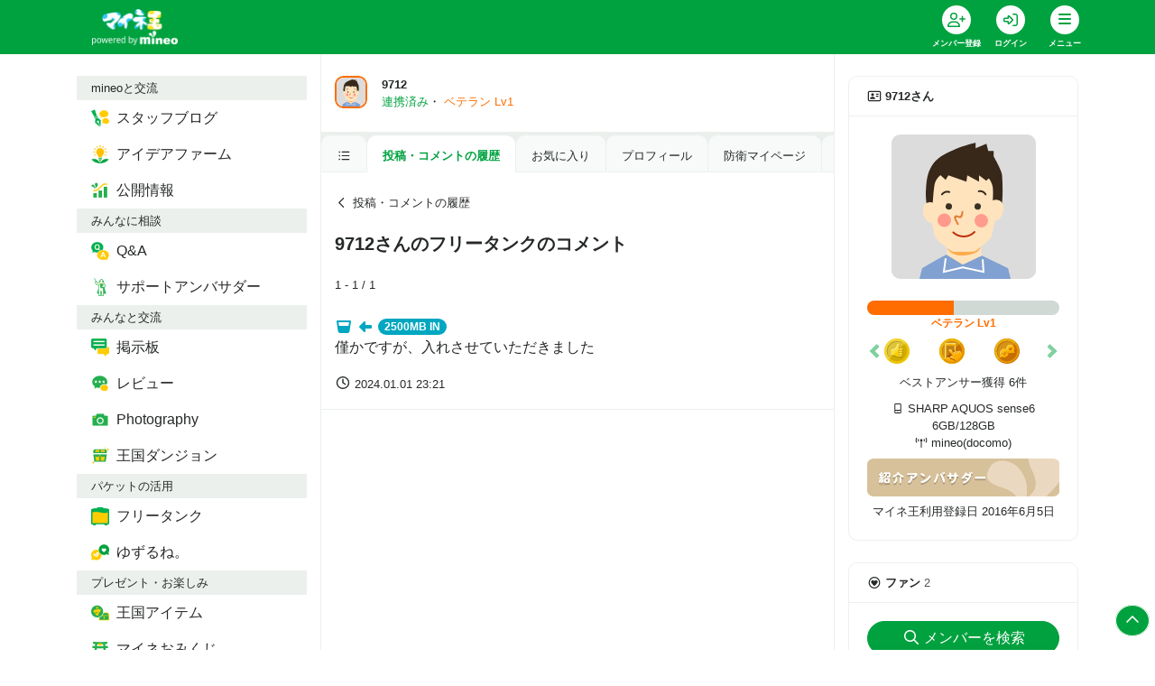

--- FILE ---
content_type: text/html; charset=utf-8
request_url: https://king.mineo.jp/my/e2dee7f9d947a583/tank_comments
body_size: 11169
content:



<!DOCTYPE html>
<html lang="ja">
  <head>
    <meta charset="utf-8" />
    <meta http-equiv="X-UA-Compatible" content="IE=edge" />
    <meta name="viewport" content="width=device-width, initial-scale=1.0" />
    <title>9712さんのフリータンクのコメント | マイネ王</title>
    <meta name="format-detection" content="telephone=no" /> 
    <meta name="description" content="マルチキャリアMVNOの「mineo」が運営する、全国のmineoユーザー同士やmineoスタッフと交流ができるファンサイト「マイネ王」" />
    <meta name="keywords" content="マイネオ,mineo,MVNO" />
    <meta name="csrf-param" content="authenticity_token" />
<meta name="csrf-token" content="3Oc0S3TrlveI1SV7h6OL4yUQv9704t5JVNegiXPuXrdOGPKyBckSCQjKmTPgcI_xlwKiMPY6QTK8eUrcHQ31iQ" />
    <meta property="fb:app_id" content="1598313743723353" />
<meta property="fb:channel_url" content="https://img.king.mineo.jp/fb_channel.html" />
<meta property="og:site_name" content="マイネ王" />
<meta property="og:title" content="9712さんのフリータンクのコメント | マイネ王" />
<meta property="og:url" content="https://king.mineo.jp/my/e2dee7f9d947a583/tank_comments" />
<meta property="og:locale" content="ja_JP" />
<meta property="og:type" content="article" />
<meta property="og:image" content="https://img.king.mineo.jp/assets/og-image-b324b1b87cb41e50da6bcd0aa26ebecf8fd76a8cffa6fe68bd4a5ba66172b9ff.png" />
<meta property="og:description" content="マルチキャリアMVNOの「mineo」が運営する、全国のmineoユーザー同士やmineoスタッフと交流ができるファンサイト「マイネ王」" />
<meta property="og:admins" content="1828192583296" />
<meta name="robots" content="noindex" />
    <meta property="session-id" content="" />
<meta property="session-logged_in" content="false" />
<meta property="session-user_active" content="false" />
<meta property="session-accept-gzip" content="true" />
<meta property="session-user_id" content="" />
<meta property="session-user_name" content="" />
<meta property="session-user_eoid" content="false" />
    
    <link rel="stylesheet" href="https://img.king.mineo.jp/assets/manifests/default-99e844b6c31c58b7f6f1f165db4554f8db55321ac5b6a6a6e1b5b56131464332.css" media="all" />
    
    <script src="https://img.king.mineo.jp/assets/manifests/commons-b43af5a742911b60856c8486acfdc5b712ea749dcad81ca2b18cc58a1322a2b6.js"></script>
    <script src="https://img.king.mineo.jp/assets/manifests/default-61b473249376ee0ea833a5b60f319bcd56bb76f90e7ed0869d9cbe057f8ea51c.js"></script>
    <script src="https://cdn-blocks.karte.io/179750f7a0042200bc7a657ef17aa547/builder.js"></script>

    

      <!-- Google Tag Manager -->
<script>(function(w,d,s,l,i){w[l]=w[l]||[];w[l].push({'gtm.start':
new Date().getTime(),event:'gtm.js'});var f=d.getElementsByTagName(s)[0],
j=d.createElement(s),dl=l!='dataLayer'?'&l='+l:'';j.async=true;j.src=
'https://www.googletagmanager.com/gtm.js?id='+i+dl;f.parentNode.insertBefore(j,f);
})(window,document,'script','dataLayer','GTM-KJ3FV8QF');</script>
<!-- End Google Tag Manager -->


    <!-- Global site tag (gtag.js) - Google Analytics -->
<script async src="https://www.googletagmanager.com/gtag/js?id=G-243VLZRZCZ"></script>
<script>
  window.dataLayer = window.dataLayer || [];
  function gtag(){dataLayer.push(arguments);}
  gtag('js', new Date());

  gtag('config', 'G-243VLZRZCZ', {
    'user_id': ''
  });

</script>

<!-- Adobe Analytics Web SDK -->
<script src="https://mineo.jp/websdk/fpid.js"></script>
<script src="https://assets.adobedtm.com/48d3c02f43c0/e004752b9fb8/launch-399917b4b3c2.min.js" async></script>


    <script>
//<![CDATA[
var googletag=googletag||{};googletag.cmd=googletag.cmd||[],function(){var t=document.createElement("script");t.async=!0,t.type="text/javascript";var e="https:"==document.location.protocol;t.src=(e?"https:":"http:")+"//www.googletagservices.com/tag/js/gpt.js";var o=document.getElementsByTagName("script")[0];o.parentNode.insertBefore(t,o)}();
//]]>
</script>


    <link rel="shortcut icon" href="/icon.png?20161215" type="image/png" />
    <link rel="icon" sizes="192x192" href="/icon.png?20161215" type="image/png" />
    <link rel="apple-touch-icon" sizes="180x180" href="/apple-touch-icon.png?20161215" />
    <link rel="apple-touch-icon-precomposed" href="/apple-touch-icon.png?20161215" />
  </head>

  <body>
      <!-- Google Tag Manager (noscript) -->
<noscript><iframe src="https://www.googletagmanager.com/ns.html?id=GTM-KJ3FV8QF"
height="0" width="0" style="display:none;visibility:hidden"></iframe></noscript>
<!-- End Google Tag Manager (noscript) -->

    <div class="fixed-bottom text-right mr-2 mb-4" id="pagetop">
      <a class="p-2 bg-primary rounded-circle text-white internalLink border border-white" href="#top"><i class="far fa-fw fa-chevron-up"></i></a>
    </div>

    <header class="bg-primary sticky-top">
  <div class="header-inner">
    <nav class="navbar navbar-expand navbar-dark p-0">
      <div class="container">
          <a class="navbar-brand pl-3 mr-0" href="/"><img alt="マイネ王" class="img-fluid" src="https://img.king.mineo.jp/assets/mineou-logo-b97600768bb964036f684edbe82091cc81ca670530ed96f9eec6a6f5a79eae81.png" /></a>
          <ul class="navbar-nav py-0">
              <li class="nav-item">
                <div class="dropdown position-relative">
                  <a class="nav-link text-white bg-transparent border-0 text-center align-top px-0" ontouchstart="" style="line-height:1;padding:6px 10px;min-width:60px;" title="会員登録" href="/signup?.done=https%3A%2F%2Fking.mineo.jp%2Fmy%2Fe2dee7f9d947a583%2Ftank_comments">
                    <div class="fa-stack d-block align-top mx-auto">
                      <i class="fas fa-circle fa-stack-2x"></i>
                      <i class="far fa-user-plus fa-stack-1x text-primary"></i>
                    </div>
                    <small class="font-weight-bold" style="font-size:9px">メンバー登録</small>
                  </a>
                </div>
              </li>

              <li class="nav-item">
                <div class="dropdown position-relative">
                  <a class="nav-link text-white bg-transparent border-0 text-center align-top px-0" ontouchstart="" style="line-height:1;padding:6px 10px;min-width:60px;" title="ログイン" href="/login?.done=https%3A%2F%2Fking.mineo.jp%2Fmy%2Fe2dee7f9d947a583%2Ftank_comments">
                    <div class="fa-stack d-block align-top mx-auto">
                      <i class="fas fa-circle fa-stack-2x"></i>
                      <i class="far fa-sign-in-alt fa-stack-1x text-primary"></i>
                    </div>
                    <small class="font-weight-bold" style="font-size:9px">ログイン</small>
                  </a>
                </div>
              </li>
            

            <li class="nav-item">
              <div class="dropdown" id="navi" title="メニュー">
                <div class="nav-link hamburger hamburger--collapse text-white border-0 text-center align-top px-0" data-toggle="dropdown" ontouchstart="" style="cursor:pointer;line-height:1;padding:6px 10px;min-width:60px;">
                  <div class="fa-stack d-block align-top mx-auto"><i class="fas fa-circle fa-stack-2x"></i>
                    <div class="hamburger-box">
                      <div class="hamburger-inner"></div>
                    </div>
                  </div>
                  <small class="font-weight-bold" style="font-size:9px">メニュー</small>
                </div>

                <div class="dropdown-menu dropdown-menu-right dropdown-menu-global mr-2" style="font-feature-settings: 'palt'; z-index: 1010">
    <div class="bg-light px-3 py-1 small d-flex justify-content-between"> <span class="text-body">mineoと交流</span></div>
      <div class="row no-gutters mt-1 mb-2">
          <a class="col-3 py-2 text-primary" href="https://king.mineo.jp/staff_blogs">
            <div class="d-flex flex-column align-items-center justify-content-center text-center">
                <img width="30" src="https://img.king.mineo.jp/assets/icons/i-blog-24866d708ba8cbe1d4ba8f81b556b7c27474b400aa83cf0deb4db5de9d0a9414.png" />
              <div class="p-0 align-middle" style="line-height:1.1">
                <small class="font-weight-bold text-dark" style="font-size:11px">スタッフブログ</small>
              </div>
            </div>
</a>          <a class="col-3 py-2 text-primary" href="https://king.mineo.jp/ideas">
            <div class="d-flex flex-column align-items-center justify-content-center text-center">
                <img width="30" src="https://img.king.mineo.jp/assets/icons/i-idea-a17f1f1b93b7ce04ae57b932f75ec2c3f7304241383c00ec35686175bc11a384.png" />
              <div class="p-0 align-middle" style="line-height:1.1">
                <small class="font-weight-bold text-dark" style="font-size:11px">アイデアファーム</small>
              </div>
            </div>
</a>          <a class="col-3 py-2 text-primary" href="https://king.mineo.jp/stats">
            <div class="d-flex flex-column align-items-center justify-content-center text-center">
                <img width="30" src="https://img.king.mineo.jp/assets/icons/i-stats-4ff3bad33ae492b1327d525ba2543a323efe71338fee8fb7eb804f399626ac02.png" />
              <div class="p-0 align-middle" style="line-height:1.1">
                <small class="font-weight-bold text-dark" style="font-size:11px">公開情報</small>
              </div>
            </div>
</a>      </div>
    <div class="bg-light px-3 py-1 small d-flex justify-content-between"> <span class="text-body">みんなに相談</span></div>
      <div class="row no-gutters mt-1 mb-2">
          <a class="col-3 py-2 text-primary" href="https://king.mineo.jp/question-answer">
            <div class="d-flex flex-column align-items-center justify-content-center text-center">
                <img width="30" src="https://img.king.mineo.jp/assets/icons/i-qa-62f904e890d0e8ffb51dc9943922899f3556c249e947759835fe6e570e3dc589.png" />
              <div class="p-0 align-middle" style="line-height:1.1">
                <small class="font-weight-bold text-dark" style="font-size:11px">Q&amp;A</small>
              </div>
            </div>
</a>          <a class="col-3 py-2 text-primary" href="https://king.mineo.jp/ambassadors/support">
            <div class="d-flex flex-column align-items-center justify-content-center text-center">
                <img width="30" src="https://img.king.mineo.jp/assets/icons/i-support_ambassador-7da1f091c4299945e3ce2062f10c248dbb1e3791a5bd3ef811f7631ab928f4f9.png" />
              <div class="p-0 align-middle" style="line-height:1.1">
                <small class="font-weight-bold text-dark" style="font-size:11px">サポートアンバサダー</small>
              </div>
            </div>
</a>      </div>
    <div class="bg-light px-3 py-1 small d-flex justify-content-between"> <span class="text-body">みんなと交流</span></div>
      <div class="row no-gutters mt-1 mb-2">
          <a class="col-3 py-2 text-primary" href="https://king.mineo.jp/reports">
            <div class="d-flex flex-column align-items-center justify-content-center text-center">
                <img width="30" src="https://img.king.mineo.jp/assets/icons/i-bbs-61c06bdbce90605f6eb4bcae87500446bdb061b881819a53321bf48edc3cef7a.png" />
              <div class="p-0 align-middle" style="line-height:1.1">
                <small class="font-weight-bold text-dark" style="font-size:11px">掲示板</small>
              </div>
            </div>
</a>          <a class="col-3 py-2 text-primary" href="https://king.mineo.jp/reviews">
            <div class="d-flex flex-column align-items-center justify-content-center text-center">
                <img width="30" src="https://img.king.mineo.jp/assets/icons/i-review-443f50cf4b1e25ed8f5df528657dd913c75a24dbfb05855a39dd6795fb3d2988.png" />
              <div class="p-0 align-middle" style="line-height:1.1">
                <small class="font-weight-bold text-dark" style="font-size:11px">レビュー</small>
              </div>
            </div>
</a>          <a class="col-3 py-2 text-primary" href="https://king.mineo.jp/photographies">
            <div class="d-flex flex-column align-items-center justify-content-center text-center">
                <img width="30" src="https://img.king.mineo.jp/assets/icons/i-photography-097c9fc3061f01d9aa88fb097aa568473bd68df2194c7b42ff4f34e4af25f5ed.png" />
              <div class="p-0 align-middle" style="line-height:1.1">
                <small class="font-weight-bold text-dark" style="font-size:11px">Photography</small>
              </div>
            </div>
</a>          <a class="col-3 py-2 text-primary" href="https://king.mineo.jp/game/dungeons">
            <div class="d-flex flex-column align-items-center justify-content-center text-center">
                <img width="30" src="https://img.king.mineo.jp/assets/icons/i-dungeon-67540caa11740b2dab956a780579af912e64dcf26774502dc0b2212859d86db6.png" />
              <div class="p-0 align-middle" style="line-height:1.1">
                <small class="font-weight-bold text-dark" style="font-size:11px">王国ダンジョン</small>
              </div>
            </div>
</a>      </div>
    <div class="bg-light px-3 py-1 small d-flex justify-content-between"> <span class="text-body">パケットの活用</span></div>
      <div class="row no-gutters mt-1 mb-2">
          <a class="col-3 py-2 text-primary" href="https://king.mineo.jp/freetank">
            <div class="d-flex flex-column align-items-center justify-content-center text-center">
                <img width="30" src="https://img.king.mineo.jp/assets/icons/i-tank-bbd80fc9611b778f8fd00e85b14b133a419b193233074a4aea0b9f1e0d424d69.png" />
              <div class="p-0 align-middle" style="line-height:1.1">
                <small class="font-weight-bold text-dark" style="font-size:11px">フリータンク</small>
              </div>
            </div>
</a>          <a class="col-3 py-2 text-primary" href="https://king.mineo.jp/yuzurune">
            <div class="d-flex flex-column align-items-center justify-content-center text-center">
                <img width="30" src="https://img.king.mineo.jp/assets/icons/i-yuzurune-0369059015c6a5b5260f0bc45dd24be4a3a6dad04a7de0534d37ac0f63789e61.png" />
              <div class="p-0 align-middle" style="line-height:1.1">
                <small class="font-weight-bold text-dark" style="font-size:11px">ゆずるね。</small>
              </div>
            </div>
</a>      </div>
    <div class="bg-light px-3 py-1 small d-flex justify-content-between"> <span class="text-body">プレゼント・お楽しみ</span></div>
      <div class="row no-gutters mt-1 mb-2">
          <a class="col-3 py-2 text-primary" href="https://king.mineo.jp/bonus_coins/items">
            <div class="d-flex flex-column align-items-center justify-content-center text-center">
                <img width="30" src="https://img.king.mineo.jp/assets/icons/i-bonus_coin_item-90ee0deb391b7252f1109986214211b85881d3906d14d5f130ccd8457ab9c27e.png" />
              <div class="p-0 align-middle" style="line-height:1.1">
                <small class="font-weight-bold text-dark" style="font-size:11px">王国アイテム</small>
              </div>
            </div>
</a>          <a class="col-3 py-2 text-primary" href="https://king.mineo.jp/campaign_omikuji">
            <div class="d-flex flex-column align-items-center justify-content-center text-center">
                <img width="30" src="https://img.king.mineo.jp/assets/icons/i-omikuji-3cd1026bef8f224398c7e8b5c24e5d7f4211765e127e488c5099c3895c0867cd.png" />
              <div class="p-0 align-middle" style="line-height:1.1">
                <small class="font-weight-bold text-dark" style="font-size:11px">マイネおみくじ</small>
              </div>
            </div>
</a>          <a class="col-3 py-2 text-primary" href="https://king.mineo.jp/game/defences">
            <div class="d-flex flex-column align-items-center justify-content-center text-center">
                <img width="30" src="https://img.king.mineo.jp/assets/icons/i-defence-a7dadee0e3c99106458645ebaa342d9e8c1875c2639089f118cce71fcd705c67.png" />
              <div class="p-0 align-middle" style="line-height:1.1">
                <small class="font-weight-bold text-dark" style="font-size:11px">マイネ王防衛軍</small>
              </div>
            </div>
</a>      </div>
    <div class="bg-light px-3 py-1 small d-flex justify-content-between"> <span class="text-body">その他</span></div>
      <div class="row no-gutters mt-1">
          <div class="col-6">
            <a class="nav-link text-primary py-2 small" href="https://king.mineo.jp/stamp_missions">
              <div class="media">
                <i class="far fa-fw fa-circle-chevron-right align-self-center mr-1"></i>
                <div class="media-body align-self-center">マイネ王案内所</div>
              </div>
</a>          </div>
          <div class="col-6">
            <a class="nav-link text-primary py-2 small" href="https://king.mineo.jp/chosa-dan">
              <div class="media">
                <i class="far fa-fw fa-circle-chevron-right align-self-center mr-1"></i>
                <div class="media-body align-self-center">マイネ王調査団</div>
              </div>
</a>          </div>
          <div class="col-6">
            <a class="nav-link text-primary py-2 small" href="https://king.mineo.jp/mipyon">
              <div class="media">
                <i class="far fa-fw fa-circle-chevron-right align-self-center mr-1"></i>
                <div class="media-body align-self-center">マイぴょんルーム</div>
              </div>
</a>          </div>
          <div class="col-6">
            <a class="nav-link text-primary py-2 small" href="https://king.mineo.jp/awards">
              <div class="media">
                <i class="far fa-fw fa-circle-chevron-right align-self-center mr-1"></i>
                <div class="media-body align-self-center">マイネ王アワード</div>
              </div>
</a>          </div>
          <div class="col-6">
            <a class="nav-link text-primary py-2 small" href="https://king.mineo.jp/mineo_history">
              <div class="media">
                <i class="far fa-fw fa-circle-chevron-right align-self-center mr-1"></i>
                <div class="media-body align-self-center">mineoヒストリー</div>
              </div>
</a>          </div>
          <div class="col-6">
            <a class="nav-link text-primary py-2 small" href="https://king.mineo.jp/helps">
              <div class="media">
                <i class="far fa-fw fa-circle-chevron-right align-self-center mr-1"></i>
                <div class="media-body align-self-center">ヘルプ</div>
              </div>
</a>          </div>
      </div>
</div>


<script>
//<![CDATA[
$((function(){$(".dropdown-menu-global").on("click.bs.dropdown.data-api",(o=>o.stopPropagation()))}));
//]]>
</script>


              </div>
            </li>
          </ul>
        

      </div>
    </nav>
</div></header>



<div id="top"></div>





<script>
//<![CDATA[
$("#navi").on("show.bs.dropdown",(function(){$(this).children(".hamburger").addClass("is-active")})),$("#navi").on("shown.bs.dropdown",(function(){var n=$(this).children(".dropdown-menu");n.css("max-height",$(window).height()-60),n.css("overflow-y","scroll")})),$("#navi").on("hide.bs.dropdown",(function(){$(this).children(".hamburger").removeClass("is-active")})),$((function(){}));
//]]>
</script>


    <!-- AfterHeader -->
    
    <!-- /AfterHeader -->

    <!-- container -->
    <div id="mainContent" class="container">

      <!-- PageContent -->
        <div class="row">
    <nav class="col-lg-3 d-none d-lg-block py-4">
      <nav id="left-nav" class="nav nav-pills flex-column position-sticky position-sticky" style="top:84px;z-index:1">
    <div class="bg-light px-3 py-1 small d-flex justify-content-between"><span class="text-body">mineoと交流</span></div>
        <a class="nav-link text-body" href="https://king.mineo.jp/staff_blogs">
          <div class="media">
              <img width="20" height="20" class="mr-2 align-self-center" src="https://img.king.mineo.jp/assets/icons/i-blog-24866d708ba8cbe1d4ba8f81b556b7c27474b400aa83cf0deb4db5de9d0a9414.png" />
            <div class="media-body align-self-center ">スタッフブログ</div>
          </div>
</a>        <a class="nav-link text-body" href="https://king.mineo.jp/ideas">
          <div class="media">
              <img width="20" height="20" class="mr-2 align-self-center" src="https://img.king.mineo.jp/assets/icons/i-idea-a17f1f1b93b7ce04ae57b932f75ec2c3f7304241383c00ec35686175bc11a384.png" />
            <div class="media-body align-self-center ">アイデアファーム</div>
          </div>
</a>        <a class="nav-link text-body" href="https://king.mineo.jp/stats">
          <div class="media">
              <img width="20" height="20" class="mr-2 align-self-center" src="https://img.king.mineo.jp/assets/icons/i-stats-4ff3bad33ae492b1327d525ba2543a323efe71338fee8fb7eb804f399626ac02.png" />
            <div class="media-body align-self-center ">公開情報</div>
          </div>
</a>    <div class="bg-light px-3 py-1 small d-flex justify-content-between"><span class="text-body">みんなに相談</span></div>
        <a class="nav-link text-body" href="https://king.mineo.jp/question-answer">
          <div class="media">
              <img width="20" height="20" class="mr-2 align-self-center" src="https://img.king.mineo.jp/assets/icons/i-qa-62f904e890d0e8ffb51dc9943922899f3556c249e947759835fe6e570e3dc589.png" />
            <div class="media-body align-self-center ">Q&amp;A</div>
          </div>
</a>        <a class="nav-link text-body" href="https://king.mineo.jp/ambassadors/support">
          <div class="media">
              <img width="20" height="20" class="mr-2 align-self-center" src="https://img.king.mineo.jp/assets/icons/i-support_ambassador-7da1f091c4299945e3ce2062f10c248dbb1e3791a5bd3ef811f7631ab928f4f9.png" />
            <div class="media-body align-self-center ">サポートアンバサダー</div>
          </div>
</a>    <div class="bg-light px-3 py-1 small d-flex justify-content-between"><span class="text-body">みんなと交流</span></div>
        <a class="nav-link text-body" href="https://king.mineo.jp/reports">
          <div class="media">
              <img width="20" height="20" class="mr-2 align-self-center" src="https://img.king.mineo.jp/assets/icons/i-bbs-61c06bdbce90605f6eb4bcae87500446bdb061b881819a53321bf48edc3cef7a.png" />
            <div class="media-body align-self-center ">掲示板</div>
          </div>
</a>        <a class="nav-link text-body" href="https://king.mineo.jp/reviews">
          <div class="media">
              <img width="20" height="20" class="mr-2 align-self-center" src="https://img.king.mineo.jp/assets/icons/i-review-443f50cf4b1e25ed8f5df528657dd913c75a24dbfb05855a39dd6795fb3d2988.png" />
            <div class="media-body align-self-center ">レビュー</div>
          </div>
</a>        <a class="nav-link text-body" href="https://king.mineo.jp/photographies">
          <div class="media">
              <img width="20" height="20" class="mr-2 align-self-center" src="https://img.king.mineo.jp/assets/icons/i-photography-097c9fc3061f01d9aa88fb097aa568473bd68df2194c7b42ff4f34e4af25f5ed.png" />
            <div class="media-body align-self-center ">Photography</div>
          </div>
</a>        <a class="nav-link text-body" href="https://king.mineo.jp/game/dungeons">
          <div class="media">
              <img width="20" height="20" class="mr-2 align-self-center" src="https://img.king.mineo.jp/assets/icons/i-dungeon-67540caa11740b2dab956a780579af912e64dcf26774502dc0b2212859d86db6.png" />
            <div class="media-body align-self-center ">王国ダンジョン</div>
          </div>
</a>    <div class="bg-light px-3 py-1 small d-flex justify-content-between"><span class="text-body">パケットの活用</span></div>
        <a class="nav-link text-body" href="https://king.mineo.jp/freetank">
          <div class="media">
              <img width="20" height="20" class="mr-2 align-self-center" src="https://img.king.mineo.jp/assets/icons/i-tank-bbd80fc9611b778f8fd00e85b14b133a419b193233074a4aea0b9f1e0d424d69.png" />
            <div class="media-body align-self-center ">フリータンク</div>
          </div>
</a>        <a class="nav-link text-body" href="https://king.mineo.jp/yuzurune">
          <div class="media">
              <img width="20" height="20" class="mr-2 align-self-center" src="https://img.king.mineo.jp/assets/icons/i-yuzurune-0369059015c6a5b5260f0bc45dd24be4a3a6dad04a7de0534d37ac0f63789e61.png" />
            <div class="media-body align-self-center ">ゆずるね。</div>
          </div>
</a>    <div class="bg-light px-3 py-1 small d-flex justify-content-between"><span class="text-body">プレゼント・お楽しみ</span></div>
        <a class="nav-link text-body" href="https://king.mineo.jp/bonus_coins/items">
          <div class="media">
              <img width="20" height="20" class="mr-2 align-self-center" src="https://img.king.mineo.jp/assets/icons/i-bonus_coin_item-90ee0deb391b7252f1109986214211b85881d3906d14d5f130ccd8457ab9c27e.png" />
            <div class="media-body align-self-center ">王国アイテム</div>
          </div>
</a>        <a class="nav-link text-body" href="https://king.mineo.jp/campaign_omikuji">
          <div class="media">
              <img width="20" height="20" class="mr-2 align-self-center" src="https://img.king.mineo.jp/assets/icons/i-omikuji-3cd1026bef8f224398c7e8b5c24e5d7f4211765e127e488c5099c3895c0867cd.png" />
            <div class="media-body align-self-center ">マイネおみくじ</div>
          </div>
</a>        <a class="nav-link text-body" href="https://king.mineo.jp/game/defences">
          <div class="media">
              <img width="20" height="20" class="mr-2 align-self-center" src="https://img.king.mineo.jp/assets/icons/i-defence-a7dadee0e3c99106458645ebaa342d9e8c1875c2639089f118cce71fcd705c67.png" />
            <div class="media-body align-self-center ">マイネ王防衛軍</div>
          </div>
</a>    <div class="bg-light px-3 py-1 small d-flex justify-content-between"><span class="text-body">その他</span></div>
        <a class="nav-link " href="https://king.mineo.jp/stamp_missions">
          <div class="media">
            <i class="far fa-fw fa-circle-chevron-right align-self-center mr-1"></i>
            <div class="media-body align-self-center">マイネ王案内所</div>
          </div>
</a>        <a class="nav-link " href="https://king.mineo.jp/chosa-dan">
          <div class="media">
            <i class="far fa-fw fa-circle-chevron-right align-self-center mr-1"></i>
            <div class="media-body align-self-center">マイネ王調査団</div>
          </div>
</a>        <a class="nav-link " href="https://king.mineo.jp/mipyon">
          <div class="media">
            <i class="far fa-fw fa-circle-chevron-right align-self-center mr-1"></i>
            <div class="media-body align-self-center">マイぴょんルーム</div>
          </div>
</a>        <a class="nav-link " href="https://king.mineo.jp/awards">
          <div class="media">
            <i class="far fa-fw fa-circle-chevron-right align-self-center mr-1"></i>
            <div class="media-body align-self-center">マイネ王アワード</div>
          </div>
</a>        <a class="nav-link " href="https://king.mineo.jp/mineo_history">
          <div class="media">
            <i class="far fa-fw fa-circle-chevron-right align-self-center mr-1"></i>
            <div class="media-body align-self-center">mineoヒストリー</div>
          </div>
</a>        <a class="nav-link " href="https://king.mineo.jp/helps">
          <div class="media">
            <i class="far fa-fw fa-circle-chevron-right align-self-center mr-1"></i>
            <div class="media-body align-self-center">ヘルプ</div>
          </div>
</a></nav>

<script>
//<![CDATA[
$((function(){var i=$("#left-nav").height()+90;i+=$(".quick-nav").height()||0,$(window).height()<i&&$("#left-nav").removeClass("position-sticky")}));
//]]>
</script>

    </nav>

    <main class="col-lg-6 border-left border-right py-4">
      <div id="flashArea">
    <div id="flashNotice" class="alert alert-success rounded-0 alert-dismissible fade show position-relative" title="クリックすると閉じます" style="display:none;">
      <span class="message break-word"></span>
      <button type="button" class="close" aria-hidden="true">&times;</button>
    </div>
      <div id="flashAlert" class="alert alert-danger rounded-0 alert-dismissible fade show position-relative" title="クリックすると閉じます" style="display:none;">
      <span class="message break-word"></span>
      <button type="button" class="close" aria-hidden="true">&times;</button>
    </div>
  
</div>

<script>
//<![CDATA[
$((function(){var s=!1;$("#flashArea .alert").each((function(){$(this).css({cursor:"pointer"}),$(this).on("click",(function(){$(this).fadeOut(250,(function(){$("#flashArea").removeClass()}))})),$(this).find(".message").text().length>0&&($(this).fadeIn(750),s=!0)})),s&&$("#flashArea").addClass("mx-n3 mt-n4")}));
//]]>
</script>




<noscript>
  <div class="alert alert-warning text-center">
    <p><b>JavaScriptを有効にしてお使いください</b>
    <p>JavaScriptの設定方法は<a target="_blank" href="http://search.yahoo.co.jp/search?p=JavaScript%E3%81%AE%E8%A8%AD%E5%AE%9A%E6%96%B9%E6%B3%95&amp;ei=UTF-8" rel="nofollow">こちらの検索結果</a>を参考にしてください
  </div>
</noscript>

<div id="browserWarning"></div>
<script>
//<![CDATA[
$((function(){var e=[];if(jQuery.support.tbody){1!=navigator.cookieEnabled&&(e.push('<div class="alert alert-warning text-center">'),e.push("  <p><b>Cookie\u3092\u6709\u52b9\u306b\u3057\u3066\u304a\u4f7f\u3044\u304f\u3060\u3055\u3044</b>"),e.push('  <p>Cookie\u306e\u8a2d\u5b9a\u65b9\u6cd5\u306f<a target="_blank" href="http://search.yahoo.co.jp/search?p=Cookie%E3%81%AE%E8%A8%AD%E5%AE%9A%E6%96%B9%E6%B3%95&amp;ei=UTF-8" rel="nofollow">\u3053\u3061\u3089\u306e\u691c\u7d22\u7d50\u679c</a>\u3092\u53c2\u8003\u306b\u3057\u3066\u304f\u3060\u3055\u3044\u3002'),e.push("</div>"));var a="FontAwesome";$("<span>").css("font-family",a).css("font-family")!=a&&(e.push('<div class="alert alert-warning text-center">'),e.push("  <p><b>\u304a\u5ba2\u69d8\u306e\u30d6\u30e9\u30a6\u30b6\u306e\u8a2d\u5b9a\u3067\u306f\u3001\u8868\u793a\u8981\u7d20\u306e\u4e00\u90e8\u304c\u6b63\u3057\u304f\u8868\u793a\u3055\u308c\u3066\u3044\u307e\u305b\u3093\u3002</b>"),e.push("  <p>\u30d6\u30e9\u30a6\u30b6\u306e\u8a2d\u5b9a\u753b\u9762\u3067\u300cWeb\u30da\u30fc\u30b8\u304c\u6307\u5b9a\u3057\u305f\u30d5\u30a9\u30f3\u30c8\u3092\u4f7f\u7528\u3059\u308b\u300d\u3088\u3046\u306b\u8a2d\u5b9a\u3092\u5909\u66f4\u3057\u3066\u304f\u3060\u3055\u3044\u3002"),e.push("</div>")),e.length>0&&$("#browserWarning").html(e.join("\n"))}else location.href="/browser_warning"}));
//]]>
</script>



      <header class="media position-relative mt-n4 mx-n3 px-3 py-3 py-md-4">
  <a title="9712" href="/my/e2dee7f9d947a583"><img alt="9712" title="9712" tooltip="true" class="rounded mr-3 border-heavy imageSvg" show_frame="true" width="36" hight="36" data-image-svg="https://img.king.mineo.jp/assets/avatars/avatar-m20-1-2-25e06cc38a46d18a8484f664923f0d8779b7bc7687db1278c2ea684dc657455e.svg" data-image-svgz="https://img.king.mineo.jp/assets/avatars/avatar-m20-1-2-62aef99ff2c8ed36266825e8561ae86c055dae69f04532cbef15cccdcddfba14.svgz" src="https://img.king.mineo.jp/assets/avatars/avatar-m20-1-2-62aef99ff2c8ed36266825e8561ae86c055dae69f04532cbef15cccdcddfba14.svgz" /></a>
  <div class="media-body align-self-center small">
    <a title="9712" class="stretched-link text-body font-weight-bold" href="/my/e2dee7f9d947a583">9712</a><br>
    <span class="text-green">連携済み</span><span>・</span>
    <span class="text-heavy">ベテラン Lv1</span>
  </div>
  
</header>

      <nav class="nav nav-tabs nav-underline small mb-4 mx-n3 pt-1 border-0 autoScrollNav">


  <a class="nav-link text-body py-2" href="/my/e2dee7f9d947a583/menus"><i class="far fa-fw fa-list-ul"></i></a>
    <a class="nav-link text-body py-2 active" href="/my/e2dee7f9d947a583/contents">投稿・コメントの履歴</a>
      <a class="nav-link text-body py-2" href="/my/e2dee7f9d947a583/favorites">お気に入り</a>
      <a class="nav-link text-body py-2" href="/my/e2dee7f9d947a583/profile">プロフィール</a>
      <a class="nav-link text-body py-2" href="/my/e2dee7f9d947a583/game_defence_profile">防衛マイページ</a>
      <a class="nav-link text-body py-2" href="/my/e2dee7f9d947a583/ambassadors">アンバサダー情報</a>
      <a class="nav-link text-body py-2" href="/my/e2dee7f9d947a583/items">Myスマホ</a>
  
</nav>

      


      <nav class="small mb-4">
  <a class="text-body" href="/my/e2dee7f9d947a583/contents">
  <i class="far fa-fw fa-chevron-left mr-1"></i>投稿・コメントの履歴
</a></nav>
<div class="mb-4">
  <h1 class="my-2 lead font-weight-bold">9712さんのフリータンクのコメント</h1>

</div>


  
<div class="small mb-2">
  	1 - 1 / 1
  
</div>


    <div class="media position-relative mx-n3 border-bottom">
  <div class="media-body p-3">
    <a class="text-body stretched-link" href="/freetank/11765664/comments/5176706">
      <div class="text-cyan">
        <i class="fas fa-fw fa-glass-whiskey align-middle"></i>
        <i class="fas fa-fw fa-arrow-alt-left align-middle"></i>
        <span class="badge badge-pill align-middle bg-cyan text-white">
          2500MB IN
        </span>
      </div>
      <p class="break-word">僅かですが、入れさせていただきました</p>
</a>    <ul class="list-inline mb-0">
      <li class="list-inline-item"><i class="far fa-fw fa-sm fa-clock mr-1"></i><span class="small"><time datetime="2024-01-01T23:21:14+09:00">2024.01.01 23:21</time></span></li>
    </ul>
  </div>

</div>
  
  





    </main>

    <aside class="col-lg-3 py-4">
      
<section class="mb-4">
  <div class="card">
    <div class="card-header bg-white font-weight-bold small">
      <i class="far fa-fw fa-address-card mr-1"></i>9712さん
    </div>
    <div class="card-body">
      <div class="mb-4">
        <div class="text-center">
          <a title="9712" href="/my/e2dee7f9d947a583"><img alt="9712" title="9712" tooltip="true" class="img-fluid mx-auto d-block rounded imageSvg" show_frame="true" data-image-svg="https://img.king.mineo.jp/assets/avatars/avatar-m20-1-2-25e06cc38a46d18a8484f664923f0d8779b7bc7687db1278c2ea684dc657455e.svg" data-image-svgz="https://img.king.mineo.jp/assets/avatars/avatar-m20-1-2-62aef99ff2c8ed36266825e8561ae86c055dae69f04532cbef15cccdcddfba14.svgz" src="https://img.king.mineo.jp/assets/avatars/avatar-m20-1-2-62aef99ff2c8ed36266825e8561ae86c055dae69f04532cbef15cccdcddfba14.svgz" width="160" height="160" /></a>
        </div>
      </div>
      <div class="mb-2">
        <div class="progress"><div class="progress-bar bg-rank-heavy" role="progressbar" aria-valuenow="25" aria-valuemax="100" style="text-align:left; min-width:8em; width:25%;"></div></div><div class="badge d-block text-heavy text-center">ベテラン Lv1</div>
      </div>



          <div class="carousel slide mb-2" id="medals" data-ride="carousel" data-interval="false">
            <div class="carousel-inner">
                <div class="carousel-item active" data-target="#medals" data-slide-to="0">
                  <div class="container">
                    <div class="d-flex">
                        <div class="col px-1">
                          <img alt="金メダル「ナイス！コレクター」" class="img-fluid imageSvg" data-image-svg="https://img.king.mineo.jp/assets/medals/nods-gold-884bf3a69aab8ac36799f16dbc3525bbb366ac2fa91f69d69852d3178d3fb7bb.svg" data-image-svgz="https://img.king.mineo.jp/assets/medals/nods-gold-0e82be2e999f635a7e69f63cefd6d2fa82467b43f32e55b13987aa88e30f33e4.svgz" data-toggle="tooltip" data-title="金メダル「ナイス！コレクター」" data-placement="bottom" data-container="body" src="https://img.king.mineo.jp/assets/medals/nods-gold-0e82be2e999f635a7e69f63cefd6d2fa82467b43f32e55b13987aa88e30f33e4.svgz" width="28" height="28" />
                        </div>
                                              <div class="col px-1">
                          <img alt="銅メダル「端末操作マスター」" class="img-fluid imageSvg" data-image-svg="https://img.king.mineo.jp/assets/medals/item-bronze-f83d92c3501e8ec1ea8a80c48a1e772502602d5dad628c503015431bb5d4cedc.svg" data-image-svgz="https://img.king.mineo.jp/assets/medals/item-bronze-19526b631abc5449aac273b962ec4e954a16e24ac81f5a6fb75494496d31aaf1.svgz" data-toggle="tooltip" data-title="銅メダル「端末操作マスター」" data-placement="bottom" data-container="body" src="https://img.king.mineo.jp/assets/medals/item-bronze-19526b631abc5449aac273b962ec4e954a16e24ac81f5a6fb75494496d31aaf1.svgz" width="28" height="28" />
                        </div>
                                              <div class="col px-1">
                          <img alt="銅メダル「ゆずるね。マスター」" class="img-fluid imageSvg" data-image-svg="https://img.king.mineo.jp/assets/medals/yuzurune-bronze-c23e7e4027c0ba32d204898afb587761b58dbb1ea449f9395651143e2b0bfac9.svg" data-image-svgz="https://img.king.mineo.jp/assets/medals/yuzurune-bronze-703cc3b151196bf9e49c29f0e5b281869b45b2d88e361623c02aa493f5f80d1b.svgz" data-toggle="tooltip" data-title="銅メダル「ゆずるね。マスター」" data-placement="bottom" data-container="body" src="https://img.king.mineo.jp/assets/medals/yuzurune-bronze-703cc3b151196bf9e49c29f0e5b281869b45b2d88e361623c02aa493f5f80d1b.svgz" width="28" height="28" />
                        </div>
                      
                    </div>
                  </div>
                </div>
              
            </div>
            <a class="carousel-control-prev" href="#medals" data-slide="prev">
              <span class="carousel-control-prev-icon"></span>
            </a>
            <a class="carousel-control-next" href="#medals" data-slide="next">
              <span class="carousel-control-next-icon"></span>
            </a>
          </div>
        
      
      

        <div class="mb-2 text-center"><small>ベストアンサー獲得 6件</small></div>

      <div class="mb-2 text-center small">
        <div><i class="far fa-fw fa-sm fa-mobile-alt mr-1"></i>SHARP AQUOS sense6 6GB/128GB</div>
        <div><i class="far fa-fw fa-sm fa-broadcast-tower mr-1"></i>mineo(docomo)</div>
        
      </div>
      



        <div class="mb-1"><img alt="紹介アンバサダー" class="img-fluid mx-auto d-block" src="https://img.king.mineo.jp/assets/ambassador/introduction-rank-nothing-a64b435d7ace6b5e6bc65e2cfb3b07b36215550bfd90541f6b34d7d30a2926f2.png" /></div>

      <div class="text-center"><small>マイネ王利用登録日 2016年6月5日</small></div>
    </div>


  </div>
</section>




<section class="mb-4">
  <div class="card">
    <div class="card-header bg-white small">
      <i class="far fa-fw fa-heart-circle mr-1"></i><span class="font-weight-bold">ファン</span>
      <span class="text-secondary">2</span>
    </div>
    <div class="card-body">
      <div class="mb-4">
        <a class="btn btn-primary btn-block rounded-pill" href="/stats/member#search_member">
          <i class="far fa-fw fa-search mr-1"></i>メンバーを検索
</a>      </div>
          <div class="form-row">
              <div class="col">
                <a title="かっち@" href="/my/32d6a91e29ad8be1"><img alt="かっち@" title="かっち@" tooltip="true" class="rounded mr-3 img-fluid border-grandmaster imageSvg" show_frame="true" data-image-svg="https://img.king.mineo.jp/assets/avatars/avatar-f20-2-2-ef823f7eaa4b7c8cbdae850340e54e15837647a3095d607d5abc6b2520bc2264.svg" data-image-svgz="https://img.king.mineo.jp/assets/avatars/avatar-f20-2-2-85eba3c06c47004bbbcdf55d00526a98f35adcdcfea3fdc5cfef5e2e6b766e07.svgz" src="https://img.king.mineo.jp/assets/avatars/avatar-f20-2-2-85eba3c06c47004bbbcdf55d00526a98f35adcdcfea3fdc5cfef5e2e6b766e07.svgz" width="36" height="36" /></a>
              </div>
                          <div class="col">
                <a title="daisuki2@🌺ナイスデイ🌺" href="/my/daisuki2"><img alt="daisuki2@🌺ナイスデイ🌺" title="daisuki2@🌺ナイスデイ🌺" tooltip="true" class="rounded mr-3 img-fluid border-king" show_frame="true" src="https://img.king.mineo.jp/system/sns_profiles/badge_images/000/000/850/027/SQ_XS_image.jpg?1767140035" width="36" height="36" /></a>
              </div>
            
          </div>
          <div class="my-1 text-center">
            <a class="btn btn-link" href="/my/e2dee7f9d947a583/fans">もっと見る</a>
          </div>

    </div>
  </div>
</section>

  <section class="mb-4" id="happy_count">
    <div class="card">
      <div class="card-header bg-white font-weight-bold small"><i class="far fa-fw fa-laugh mr-1"></i>Happyカウント(累計)</div>
      <div class="card-body">
        <div class="alert bg-light mb-0 text-center">
          <div class="text-cyan"><b>87 </b><small>Happy</small></div>
        </div>
      </div>
    </div>
  </section>
  
  

  <section class="mb-4">
    <div class="card">
      <div class="card-header bg-white font-weight-bold small"><i class="far fa-fw fa-thumbs-up mr-1"></i>ナイス！をもらった数（累計）</div>
      <div class="card-body">
        <div class="alert bg-light mb-0">
          <div class="text-cyan text-center"><b>1,007 </b></div>
        </div>
      </div>
    </div>
  </section>
  

  <section class="mb-4">
    <div class="card">
      <div class="card-header bg-white font-weight-bold small"><i class="far fa-fw fa-ticket-alt mr-1"></i>チップの履歴(累計)</div>
      <div class="card-body">
        <div class="alert bg-light mb-2 text-center">
          <div class="small">贈ったチップ</div>
          <div class="text-cyan text-center"><b>800 </b><small>MB</small></div>
        </div>

        <div class="alert bg-light mb-0 text-center">
          <div class="small">受け取ったチップ</div>
          <div class="text-pink text-center"><b>1,970 </b><small>MB</small></div>
        </div>
      </div>
    </div>
  </section>

  
  

  <section class="mb-4">
    <div class="card">
      <div class="card-header bg-white font-weight-bold small">案内所ミッション達成率</div>
      <div class="card-body">
        <div class="alert bg-light mb-0 text-center">
          <div class="small">ミッション実績</div>
          <div class="text-center"><b class="text-pink">18.1%</b><small> (2個/11個)</small></div>
        </div>
      </div>
      <div class="card-footer">
        <a class="btn btn-primary btn-block rounded-pill" href="/stamp_missions">マイネ王案内所へ行く</a>
      </div>
    </div>
  </section>








    </aside>
  </div><!-- / row -->

      <!-- /PageContent -->

    </div><!-- / container -->

    <nav class="border-top py-0">
  <div class="container break-word">
    <ol class="breadcrumb mb-0 bg-white small" itemscope itemtype="http://schema.org/BreadcrumbList">
        <li class="breadcrumb-item " itemprop="itemListElement" itemscope itemtype="http://schema.org/ListItem" id="">
          <a itemprop="item" href="/"><span itemprop="name">マイネ王</span></a>
          <meta itemprop="position" content="1" />
        </li>
              <li class="breadcrumb-item " itemprop="itemListElement" itemscope itemtype="http://schema.org/ListItem" id="">
          <a itemprop="item" href="/my/e2dee7f9d947a583"><span itemprop="name">9712さんのページ</span></a>
          <meta itemprop="position" content="2" />
        </li>
              <li class="breadcrumb-item " itemprop="itemListElement" itemscope itemtype="http://schema.org/ListItem" id="">
          <a itemprop="item" href="/my/e2dee7f9d947a583/contents"><span itemprop="name">投稿・コメント</span></a>
          <meta itemprop="position" content="3" />
        </li>
              <li class="breadcrumb-item active" itemprop="itemListElement" itemscope itemtype="http://schema.org/ListItem" id="">
          <span itemprop="name">フリータンクのコメント</span>
          <meta itemprop="position" content="4" />
        </li>
      
    </ol>
  </div>
</nav>


    <footer class="bg-primary text-white py-4">
    <div class="text-center mb-2">
      <a target="_blank" href="https://mineo.jp">
        <img width="112" class="mx-auto" src="https://img.king.mineo.jp/assets/mineo-footer-logo-b2d156b132497e2ab19f26be1a07d085f44f5b831672f98430641462c1a6f166.png" />
      </a>
    </div>
    <div class="container text-center">
      <ul class="list-inline small">
        <li class="list-inline-item my-2"><a class="text-white" href="/beginner_guide.html">はじめてガイド</a></li>
        <li class="list-inline-item my-2"><a class="text-white" href="/helps">ヘルプ</a></li>
        <li class="list-inline-item my-2"><a class="text-white" href="/inquiries/new">お問い合わせ</a></li>
        <li class="list-inline-item my-2"><a class="text-white" href="/terms.html">利用規約</a></li>
        <li class="list-inline-item my-2"><a class="text-white" href="/privacy.html">プライバシーポリシー</a></li>
        <li class="list-inline-item my-2"><a target="_blank" class="text-white" href="https://optage.co.jp/info/informative.html">Cookie等の外部送信について</a></li>
        <li class="list-inline-item my-2"><a class="text-white" href="/company.html">運営会社</a></li>
      </ul>
      <ul class="list-inline small">
          <li class="list-inline-item my-2">
            <a target="_blank" rel="nofollow noopener" href="https://x.com/mineojp">
              <div class="fa-stack fa-lg">
                <i class="fas fa-circle fa-stack-2x text-white"></i>
                <i class="fab fa-x-twitter text-x fa-stack-1x"></i>
              </div>
            </a>
          </li>
                  <li class="list-inline-item my-2">
            <a target="_blank" rel="nofollow noopener" href="https://www.facebook.com/mineo.jp">
              <div class="fa-stack fa-lg">
                <i class="fas fa-circle fa-stack-2x text-white"></i>
                <i class="fab fa-facebook-f text-facebook fa-stack-1x"></i>
              </div>
            </a>
          </li>
                  <li class="list-inline-item my-2">
            <a target="_blank" rel="nofollow noopener" href="https://www.instagram.com/mineo_jp/">
              <div class="fa-stack fa-lg">
                <i class="fas fa-circle fa-stack-2x text-white"></i>
                <i class="fab fa-instagram text-instagram fa-stack-1x"></i>
              </div>
            </a>
          </li>
                  <li class="list-inline-item my-2">
            <a target="_blank" rel="nofollow noopener" href="https://line.me/R/ti/p/TIcbrI8Mkq">
              <div class="fa-stack fa-lg">
                <i class="fas fa-circle fa-stack-2x text-white"></i>
                <i class="fas fa-comment text-line fa-stack-1x"></i>
              </div>
            </a>
          </li>
                  <li class="list-inline-item my-2">
            <a target="_blank" rel="nofollow noopener" href="https://www.youtube.com/channel/UCRjsRecL5WMplSUk60hNz3Q">
              <div class="fa-stack fa-lg">
                <i class="fas fa-circle fa-stack-2x text-white"></i>
                <i class="fab fa-youtube text-youtube fa-stack-1x"></i>
              </div>
            </a>
          </li>
        
      </ul>

      <hr class="my-4">

      <nav class="form-row text-left small">
        <div class="col-6 col-lg-3">
          <ul class="list-unstyled mb-2">
              <li class="mb-2">
                <a class="text-white d-inline-block py-1" href="/"><i class="far fa-fw fa-chevron-circle-right mr-1"></i>マイネ王TOP</a>


              </li>
                          <li class="mb-2">
                <a class="text-white d-inline-block py-1" href="/question-answer"><i class="far fa-fw fa-chevron-circle-right mr-1"></i>Q&amp;A</a>


              </li>
                          <li class="mb-2">
                <a class="text-white d-inline-block py-1" href="/reports"><i class="far fa-fw fa-chevron-circle-right mr-1"></i>掲示板</a>

                  <ul class="list-unstyled small">
                      <li>
                        <a class="text-white d-inline-block py-1" href="/reports/%E3%83%A2%E3%83%90%E3%82%A4%E3%83%AB%E3%83%BBIT"><i class="far fa-fw fa-xs fa-minus ml-1 mr-2"></i>モバイル・IT</a>
                      </li>
                                          <li>
                        <a class="text-white d-inline-block py-1" href="/reports/%E4%BA%A4%E6%B5%81%E3%82%B9%E3%83%9A%E3%83%BC%E3%82%B9"><i class="far fa-fw fa-xs fa-minus ml-1 mr-2"></i>交流スペース</a>
                      </li>
                    
                  </ul>
                
              </li>
                          <li class="mb-2">
                <a class="text-white d-inline-block py-1" href="/ideas"><i class="far fa-fw fa-chevron-circle-right mr-1"></i>アイデア ファーム</a>

                  <ul class="list-unstyled small">
                      <li>
                        <a class="text-white d-inline-block py-1" href="/ideas/similar_ideas"><i class="far fa-fw fa-xs fa-minus ml-1 mr-2"></i>類似アイデア集</a>
                      </li>
                                          <li>
                        <a class="text-white d-inline-block py-1" href="/ideas/completed_ideas"><i class="far fa-fw fa-xs fa-minus ml-1 mr-2"></i>実現済みアイデア</a>
                      </li>
                    
                  </ul>
                
              </li>
                          <li class="mb-2">
                <a class="text-white d-inline-block py-1" href="/staff_blogs"><i class="far fa-fw fa-chevron-circle-right mr-1"></i>スタッフブログ</a>


              </li>
            
          </ul>
        </div>
                <div class="col-6 col-lg-3">
          <ul class="list-unstyled mb-2">
              <li class="mb-2">
                <a class="text-white d-inline-block py-1" href="/freetank"><i class="far fa-fw fa-chevron-circle-right mr-1"></i>フリータンク</a>

                  <ul class="list-unstyled small">
                      <li>
                        <a class="text-white d-inline-block py-1" href="/freetank/put"><i class="far fa-fw fa-xs fa-minus ml-1 mr-2"></i>フリータンクに入れる</a>
                      </li>
                                          <li>
                        <a class="text-white d-inline-block py-1" href="/freetank/get"><i class="far fa-fw fa-xs fa-minus ml-1 mr-2"></i>フリータンクから引き出す</a>
                      </li>
                                          <li>
                        <a class="text-white d-inline-block py-1" href="/freetank/about_disaster"><i class="far fa-fw fa-xs fa-minus ml-1 mr-2"></i>災害支援タンク</a>
                      </li>
                    
                  </ul>
                
              </li>
                          <li class="mb-2">
                <a class="text-white d-inline-block py-1" href="/share_space"><i class="far fa-fw fa-chevron-circle-right mr-1"></i>シェアスペース</a>


              </li>
                          <li class="mb-2">
                <a class="text-white d-inline-block py-1" href="/yuzurune"><i class="far fa-fw fa-chevron-circle-right mr-1"></i>ゆずるね。</a>

                  <ul class="list-unstyled small">
                      <li>
                        <a class="text-white d-inline-block py-1" href="/yuzurune/mission_index"><i class="far fa-fw fa-xs fa-minus ml-1 mr-2"></i>みんなでゆずるね。</a>
                      </li>
                                          <li>
                        <a class="text-white d-inline-block py-1" href="/yuzurune/reports"><i class="far fa-fw fa-xs fa-minus ml-1 mr-2"></i>みんなでゆずるね。掲示板</a>
                      </li>
                    
                  </ul>
                
              </li>
                          <li class="mb-2">
                <a class="text-white d-inline-block py-1" href="/reviews"><i class="far fa-fw fa-chevron-circle-right mr-1"></i>レビュー</a>


              </li>
            
          </ul>
        </div>
                <div class="col-6 col-lg-3">
          <ul class="list-unstyled mb-2">
              <li class="mb-2">
                <a class="text-white d-inline-block py-1" href="/stats"><i class="far fa-fw fa-chevron-circle-right mr-1"></i>公開情報</a>

                  <ul class="list-unstyled small">
                      <li>
                        <a class="text-white d-inline-block py-1" href="/stats/network_status"><i class="far fa-fw fa-xs fa-minus ml-1 mr-2"></i>ネットワーク</a>
                      </li>
                                          <li>
                        <a class="text-white d-inline-block py-1" href="/stats/one_tank"><i class="far fa-fw fa-xs fa-minus ml-1 mr-2"></i>マイネ王</a>
                      </li>
                                          <li>
                        <a class="text-white d-inline-block py-1" href="/stats/charactor"><i class="far fa-fw fa-xs fa-minus ml-1 mr-2"></i>mineoキャラクター</a>
                      </li>
                    
                  </ul>
                
              </li>
                          <li class="mb-2">
                <a class="text-white d-inline-block py-1" href="/ambassadors"><i class="far fa-fw fa-chevron-circle-right mr-1"></i>mineoアンバサダー</a>

                  <ul class="list-unstyled small">
                      <li>
                        <a class="text-white d-inline-block py-1" href="https://mineo.jp/ambassadors/syokai/"><i class="far fa-fw fa-xs fa-minus ml-1 mr-2"></i>紹介アンバサダー <i class="fa fa-external-link-square"></i></a>
                      </li>
                                          <li>
                        <a class="text-white d-inline-block py-1" href="/ambassadors/support"><i class="far fa-fw fa-xs fa-minus ml-1 mr-2"></i>サポートアンバサダー</a>
                      </li>
                                          <li>
                        <a class="text-white d-inline-block py-1" href="/ambassadors/support#now_support"><i class="far fa-fw fa-xs fa-minus ml-1 mr-2"></i>今すぐサポートを依頼する</a>
                      </li>
                                          <li>
                        <a class="text-white d-inline-block py-1" href="/ambassadors/co_creation"><i class="far fa-fw fa-xs fa-minus ml-1 mr-2"></i>共創アンバサダー</a>
                      </li>
                                          <li>
                        <a class="text-white d-inline-block py-1" href="/ambassadors/guide"><i class="far fa-fw fa-xs fa-minus ml-1 mr-2"></i>アンバサダーご利用ガイド</a>
                      </li>
                    
                  </ul>
                
              </li>
                          <li class="mb-2">
                <a class="text-white d-inline-block py-1" href="/chosa-dan"><i class="far fa-fw fa-chevron-circle-right mr-1"></i>マイネ王調査団</a>


              </li>
                          <li class="mb-2">
                <a class="text-white d-inline-block py-1" href="/stamp_missions"><i class="far fa-fw fa-chevron-circle-right mr-1"></i>マイネ王案内所</a>


              </li>
            
          </ul>
        </div>
                <div class="col-6 col-lg-3">
          <ul class="list-unstyled mb-2">
              <li class="mb-2">
                <a class="text-white d-inline-block py-1" href="/game/dungeons"><i class="far fa-fw fa-chevron-circle-right mr-1"></i>王国ダンジョン</a>


              </li>
                          <li class="mb-2">
                <a class="text-white d-inline-block py-1" href="/game/defences"><i class="far fa-fw fa-chevron-circle-right mr-1"></i>マイネ王防衛軍</a>


              </li>
                          <li class="mb-2">
                <a class="text-white d-inline-block py-1" href="/photographies"><i class="far fa-fw fa-chevron-circle-right mr-1"></i>Photography</a>


              </li>
                          <li class="mb-2">
                <a class="text-white d-inline-block py-1" href="/mineo_history"><i class="far fa-fw fa-chevron-circle-right mr-1"></i>mineoヒストリー</a>


              </li>
                          <li class="mb-2">
                <a class="text-white d-inline-block py-1" href="/awards"><i class="far fa-fw fa-chevron-circle-right mr-1"></i>マイネ王アワード</a>


              </li>
                          <li class="mb-2">
                <a class="text-white d-inline-block py-1" href="/happy_stories"><i class="far fa-fw fa-chevron-circle-right mr-1"></i>mineo HAPPY STORY</a>


              </li>
                          <li class="mb-2">
                <a class="text-white d-inline-block py-1" href="/bonus_coins/about"><i class="far fa-fw fa-chevron-circle-right mr-1"></i>ファン∞とく(mineoコイン)</a>

                  <ul class="list-unstyled small">
                      <li>
                        <a class="text-white d-inline-block py-1" href="/campaign_omikuji"><i class="far fa-fw fa-xs fa-minus ml-1 mr-2"></i>マイネおみくじ</a>
                      </li>
                                          <li>
                        <a class="text-white d-inline-block py-1" href="/bonus_coins/items"><i class="far fa-fw fa-xs fa-minus ml-1 mr-2"></i>王国アイテム</a>
                      </li>
                                          <li>
                        <a class="text-white d-inline-block py-1" href="/bonus_coins/events"><i class="far fa-fw fa-xs fa-minus ml-1 mr-2"></i>王国イベント</a>
                      </li>
                    
                  </ul>
                
              </li>
                          <li class="mb-2">
                <a class="text-white d-inline-block py-1" href="/mipyon"><i class="far fa-fw fa-chevron-circle-right mr-1"></i>マイぴょんルーム</a>


              </li>
                          <li class="mb-2">
                <a class="text-white d-inline-block py-1" href="/informations"><i class="far fa-fw fa-chevron-circle-right mr-1"></i>お知らせ</a>


              </li>
            
          </ul>
        </div>
        
      </nav>

      <small>&copy; OPTAGE Inc.</small>
    </div>

  
</footer>



    <!-- Adobe Analytics -->
<script language="JavaScript" type="text/javascript">
  var analyticsData = {
    "channel": "kingmineo",
"pageName": "9712さんのフリータンクのコメント", };
</script>
<!-- End Adobe Analytics -->

<!-- Start KARTE Tag -->
<script>!function(n){if(!window[n]){var o=window[n]=function(){var n=[].slice.call(arguments);return o.x?o.x.apply(0,n):o.q.push(n)};o.q=[],o.i=Date.now(),o.allow=function(){o.o="allow"},o.deny=function(){o.o="deny"}}}("krt")</script>
<script async src="https://cdn-edge.karte.io/179750f7a0042200bc7a657ef17aa547/edge.js"></script>
<!-- End KARTE Tag -->
<script type="text/javascript">




$(function () {
  if ($('[data-toggle="popover"]').length > 0){ $('[data-toggle="popover"]').popover(); }
  $('[data-toggle="tooltip"]').tooltip();
})
</script>


<script type="text/javascript">
(function(w,d,s){
  var f=d.getElementsByTagName(s)[0],j=d.createElement(s);
  j.async=true;j.src='https://dmp.im-apps.net/js/1022428/0001/itm.js';
  f.parentNode.insertBefore(j, f);
})(window,document,'script');
</script>



  </body>
</html>



--- FILE ---
content_type: image/svg+xml
request_url: https://img.king.mineo.jp/assets/medals/item-bronze-19526b631abc5449aac273b962ec4e954a16e24ac81f5a6fb75494496d31aaf1.svgz
body_size: 10121
content:
<?xml version="1.0" encoding="UTF-8" standalone="no"?>
<svg width="80px" height="80px" viewBox="0 0 80 80" version="1.1" xmlns="http://www.w3.org/2000/svg" xmlns:xlink="http://www.w3.org/1999/xlink" xmlns:sketch="http://www.bohemiancoding.com/sketch/ns">
    <!-- Generator: Sketch 3.2.2 (9983) - http://www.bohemiancoding.com/sketch -->
    <title>medal11-bronze</title>
    <desc>Created with Sketch.</desc>
    <defs>
        <path id="path-1" d="M66,33 C66,51.224 51.225,66 33,66 C14.775,66 0,51.224 0,33 C0,14.774 14.775,0 33,0 C51.225,0 66,14.774 66,33"></path>
        <path id="path-3" d="M66,33 C66,51.224 51.225,66 33,66 C14.775,66 0,51.224 0,33 C0,14.774 14.775,0 33,0 C51.225,0 66,14.774 66,33"></path>
    </defs>
    <g id="Page-1" stroke="none" stroke-width="1" fill="none" fill-rule="evenodd" sketch:type="MSPage">
        <g id="Imported-Layers" sketch:type="MSLayerGroup" transform="translate(-220.000000, -1430.000000)">
            <path d="M300,1470 C300,1492.091 282.092,1510.001 260,1510.001 C237.908,1510.001 220,1492.091 220,1470 C220,1447.909 237.908,1430 260,1430 C282.092,1430 300,1447.909 300,1470" id="Fill-2145" fill="#F2C300" sketch:type="MSShapeGroup"></path>
            <path d="M292,1470 C292,1487.672 277.673,1502 260,1502 C242.327,1502 228.001,1487.672 228.001,1470 C228.001,1452.326 242.327,1438 260,1438 C277.673,1438 292,1452.326 292,1470" id="Fill-2146" fill="#E0A81B" sketch:type="MSShapeGroup"></path>
            <path d="M275,1503 C275,1503.55 274.55,1504 274,1504 L242,1504 C241.45,1504 241,1503.55 241,1503 L241,1448 C241,1447.45 241.45,1447 242,1447 L274,1447 C274.55,1447 275,1447.45 275,1448 L275,1503" id="Fill-2147" fill="#D1951E" sketch:type="MSShapeGroup"></path>
            <path d="M230,1472 C230,1454.327 244.328,1440 262,1440 C270.328,1440 277.911,1443.183 283.604,1448.396 C277.753,1442.008 269.345,1438 260,1438 C242.327,1438 228.001,1452.326 228.001,1470 C228.001,1479.345 232.008,1487.753 238.396,1493.603 C233.183,1487.911 230,1480.327 230,1472" id="Fill-2148" fill="#D1951E" sketch:type="MSShapeGroup"></path>
            <path d="M272,1502 C272,1502.551 271.55,1503 271,1503 L239,1503 C238.45,1503 238,1502.551 238,1502 L238,1446 C238,1445.451 238.45,1445.001 239,1445.001 L271,1445.001 C271.55,1445.001 272,1445.451 272,1446 L272,1502" id="Fill-2149" fill="#FFD110" sketch:type="MSShapeGroup"></path>
            <path d="M242,1452 L267.999,1452 L267.999,1490 L242,1490 L242,1452 Z" id="Fill-2150" fill="#D1951E" sketch:type="MSShapeGroup"></path>
            <path d="M251.949,1448 L257.949,1448 L257.949,1448.999 L251.949,1448.999 L251.949,1448 Z" id="Fill-2151" fill="#E6A527" sketch:type="MSShapeGroup"></path>
            <path d="M252,1448 L258,1448 L258,1448.999 L252,1448.999 L252,1448 Z" id="Fill-2152" fill="#D1951E" sketch:type="MSShapeGroup"></path>
            <path d="M251.546,1490 L244,1490 L244,1493 L253.119,1493 C252.292,1492.114 251.75,1491.097 251.546,1490" id="Fill-2153" fill="#F8E28B" sketch:type="MSShapeGroup"></path>
            <path d="M253.547,1493.423 C253.635,1493.754 253.757,1494.078 253.906,1494.392 C254.082,1494.295 254.263,1494.21 254.457,1494.149 C254.126,1493.923 253.827,1493.678 253.547,1493.423" id="Fill-2154" fill="#FFF3C2" sketch:type="MSShapeGroup"></path>
            <path d="M268.103,1468.919 L270,1468.483 L270,1455 L268.103,1455 L268.103,1468.919" id="Fill-2155" fill="#F8E28B" sketch:type="MSShapeGroup"></path>
            <g id="Group-2164" transform="translate(227.000000, 1437.000000)">
                <mask id="mask-2" sketch:name="Clip 2157" fill="white">
                    <use xlink:href="#path-1"></use>
                </mask>
                <g id="Clip-2157"></g>
                <path d="M26.481,30 C27.542,30 28.587,30.497 29.251,31.426 L37.526,43.01 C37.767,43.351 38.151,43.532 38.539,43.532 C38.789,43.532 39.041,43.458 39.26,43.3 C39.821,42.902 39.95,42.125 39.551,41.566 L37.511,38.705 C38.433,38.471 39.555,38.191 40.795,37.888 C40.965,37.845 41.137,37.826 41.307,37.826 C41.997,37.826 42.658,38.156 43.07,38.735 L44.74,41.074 C44.983,41.414 45.365,41.595 45.753,41.595 C46.003,41.595 46.256,41.521 46.474,41.365 C47.034,40.966 47.164,40.19 46.765,39.629 L44.837,36.925 C45.901,36.68 46.988,36.436 48.061,36.204 C48.215,36.171 48.367,36.155 48.519,36.155 C49.208,36.155 49.87,36.487 50.282,37.064 L51.7,39.052 C51.943,39.391 52.325,39.572 52.714,39.572 C52.964,39.572 53.216,39.498 53.435,39.341 C53.994,38.942 54.124,38.166 53.725,37.606 L52.136,35.378 C52.459,35.318 52.776,35.261 53.083,35.207 C53.513,35.133 53.916,35.096 54.298,35.096 C56.859,35.095 58.442,36.719 60.193,39.176 C64.707,45.506 63.456,49.964 68,56.336 C62.279,60.417 56.506,64.534 50.48,68.832 C41.024,61.787 32.861,59.528 30.225,58.641 C27.712,57.797 26.089,56.185 26.649,54.164 C27.182,52.233 29.116,51.582 30.813,51.582 C30.915,51.582 31.016,51.584 31.115,51.589 C33.776,51.711 35.933,52.507 35.933,52.507 L23.715,35.375 C22.623,33.845 22.979,31.723 24.508,30.631 C25.107,30.206 25.798,30 26.481,30" id="Fill-2156" fill="#D1951E" sketch:type="MSShapeGroup" mask="url(#mask-2)"></path>
                <path d="M27.347,27 C28.408,27 29.454,27.496 30.118,28.426 L38.392,40.009 C38.635,40.35 39.017,40.532 39.405,40.532 C39.655,40.532 39.908,40.457 40.126,40.301 C40.687,39.901 40.817,39.125 40.418,38.566 L38.378,35.705 C39.299,35.471 40.421,35.191 41.661,34.888 C41.831,34.846 42.004,34.827 42.175,34.827 C42.863,34.827 43.524,35.156 43.936,35.735 L45.606,38.075 C45.849,38.414 46.231,38.596 46.62,38.596 C46.87,38.596 47.122,38.521 47.34,38.365 C47.9,37.965 48.031,37.189 47.631,36.629 L45.703,33.926 C46.767,33.68 47.854,33.435 48.928,33.204 C49.081,33.171 49.234,33.156 49.385,33.156 C50.076,33.156 50.737,33.486 51.149,34.064 L52.567,36.051 C52.809,36.391 53.191,36.572 53.58,36.572 C53.83,36.572 54.083,36.497 54.302,36.34 C54.861,35.943 54.991,35.167 54.591,34.607 L53.002,32.378 C53.325,32.318 53.642,32.26 53.951,32.208 C54.38,32.133 54.782,32.097 55.165,32.097 C57.725,32.096 59.308,33.72 61.059,36.176 C65.573,42.505 64.322,46.964 68.867,53.336 C63.145,57.417 57.373,61.535 51.347,65.832 C41.891,58.787 33.728,56.527 31.091,55.641 C28.578,54.796 26.956,53.186 27.515,51.163 C28.048,49.234 29.983,48.583 31.679,48.583 C31.781,48.583 31.883,48.584 31.981,48.588 C34.643,48.71 36.799,49.507 36.799,49.507 L24.581,32.375 C23.489,30.846 23.846,28.723 25.374,27.632 C25.974,27.205 26.664,27 27.347,27" id="Fill-2158" fill="#FFD110" sketch:type="MSShapeGroup" mask="url(#mask-2)"></path>
                <path d="M47.719,36.71 C48.472,36.539 49.227,36.367 49.979,36.204 C50.132,36.171 50.285,36.155 50.438,36.155 C51.127,36.155 51.788,36.487 52.2,37.064 L53.618,39.052 C53.861,39.391 54.244,39.572 54.633,39.572 C54.883,39.572 55.134,39.498 55.353,39.341 C55.912,38.942 56.042,38.166 55.644,37.606 L54.573,36.106 C54.505,36.188 54.444,36.277 54.353,36.34 C54.135,36.497 53.882,36.572 53.632,36.572 C53.243,36.572 52.86,36.391 52.619,36.051 L51.201,34.064 C50.788,33.486 50.127,33.156 49.437,33.156 C49.286,33.156 49.132,33.171 48.979,33.204 C47.906,33.435 46.819,33.68 45.754,33.926 L47.682,36.629 L47.719,36.71" id="Fill-2159" fill="#F8E28B" sketch:type="MSShapeGroup" mask="url(#mask-2)"></path>
                <path d="M54.85,35.235 L55.002,35.207 C55.431,35.133 55.835,35.096 56.216,35.096 C58.778,35.095 60.36,36.719 62.112,39.176 C62.813,40.16 63.316,41.059 63.709,41.913 C63.335,40.208 62.689,38.389 61.111,36.176 C59.359,33.72 57.777,32.096 55.217,32.097 C54.834,32.097 54.432,32.133 54.002,32.208 C53.693,32.26 53.377,32.318 53.054,32.378 L54.643,34.607 C54.78,34.799 54.833,35.016 54.85,35.235" id="Fill-2160" fill="#F8E28B" sketch:type="MSShapeGroup" mask="url(#mask-2)"></path>
                <path d="M28.566,54.164 C29.101,52.233 31.034,51.582 32.732,51.582 C32.834,51.582 32.934,51.584 33.034,51.589 C35.694,51.711 37.852,52.507 37.852,52.507 L35.412,49.087 C34.542,48.874 33.351,48.649 32.033,48.588 C31.935,48.584 31.833,48.583 31.731,48.583 C30.034,48.583 28.1,49.234 27.566,51.163 C27.241,52.337 27.668,53.366 28.563,54.195 L28.566,54.164" id="Fill-2161" fill="#F8E28B" sketch:type="MSShapeGroup" mask="url(#mask-2)"></path>
                <path d="M26.427,30.631 C27.026,30.206 27.716,30 28.399,30 C29.46,30 30.505,30.497 31.169,31.426 L39.444,43.01 C39.686,43.351 40.07,43.532 40.457,43.532 C40.708,43.532 40.959,43.458 41.179,43.3 C41.738,42.902 41.868,42.125 41.469,41.566 L40.399,40.065 C40.331,40.148 40.27,40.237 40.178,40.301 C39.959,40.457 39.707,40.532 39.456,40.532 C39.069,40.532 38.686,40.35 38.443,40.009 L30.169,28.426 C29.506,27.496 28.459,27 27.398,27 C26.715,27 26.026,27.205 25.426,27.632 C23.897,28.723 23.54,30.846 24.632,32.375 L25.039,32.946 C25.161,32.048 25.631,31.2 26.427,30.631" id="Fill-2162" fill="#F8E28B" sketch:type="MSShapeGroup" mask="url(#mask-2)"></path>
                <path d="M42.713,37.888 C42.884,37.845 43.055,37.826 43.226,37.826 C43.915,37.826 44.577,38.156 44.989,38.735 L46.657,41.074 C46.901,41.414 47.284,41.595 47.671,41.595 C47.922,41.595 48.173,41.521 48.393,41.365 C48.952,40.966 49.082,40.19 48.683,39.629 L47.613,38.129 C47.545,38.212 47.484,38.299 47.392,38.365 C47.173,38.521 46.922,38.596 46.672,38.596 C46.283,38.596 45.9,38.414 45.657,38.075 L43.988,35.735 C43.576,35.156 42.914,34.827 42.226,34.827 C42.056,34.827 41.883,34.846 41.712,34.888 C40.472,35.191 39.351,35.471 38.43,35.705 L40.395,38.462 C41.099,38.286 41.875,38.093 42.713,37.888" id="Fill-2163" fill="#F8E28B" sketch:type="MSShapeGroup" mask="url(#mask-2)"></path>
            </g>
            <path d="M240,1448 C240,1447.45 240.45,1447 241,1447 L272,1447 L272,1446 C272,1445.451 271.55,1445.001 271,1445.001 L239,1445.001 C238.45,1445.001 238,1445.451 238,1446 L238,1502 C238,1502.551 238.45,1503 239,1503 L240,1503 L240,1448" id="Fill-2165" fill="#F8E28B" sketch:type="MSShapeGroup"></path>
            <path d="M260,1437.5 C277.949,1437.5 292.5,1452.051 292.5,1470 C292.5,1487.95 277.949,1502.501 260,1502.501 C242.051,1502.501 227.5,1487.95 227.5,1470 C227.5,1452.051 242.051,1437.5 260,1437.5 M260,1430.5 C238.22,1430.5 220.5,1448.219 220.5,1470 C220.5,1491.781 238.22,1509.5 260,1509.5 C281.78,1509.5 299.5,1491.781 299.5,1470 C299.5,1448.219 281.78,1430.5 260,1430.5" id="Fill-2166" fill="#F2C300" sketch:type="MSShapeGroup"></path>
            <path d="M237.637,1492.888 L237.283,1493.242 C237.518,1493.472 237.758,1493.7 238,1493.923 L238,1493.238 C237.878,1493.122 237.757,1493.006 237.637,1492.888" id="Fill-2167" fill="#E69500" sketch:type="MSShapeGroup"></path>
            <path d="M283.242,1447.283 L282.889,1447.637 C288.526,1453.405 292,1461.297 292,1470 C292,1472.926 291.608,1475.761 290.872,1478.454 C290.974,1478.724 291.07,1478.992 291.162,1479.257 C292.033,1476.323 292.5,1473.217 292.5,1470 C292.5,1461.159 288.97,1453.143 283.242,1447.283" id="Fill-2168" fill="#E69500" sketch:type="MSShapeGroup"></path>
            <path d="M260,1430 C237.908,1430 220,1447.909 220,1470 C220,1492.091 237.908,1510.001 260,1510.001 C282.092,1510.001 300,1492.091 300,1470 C300,1459.088 295.63,1449.197 288.546,1441.98 L288.179,1442.346 C295.179,1449.477 299.5,1459.243 299.5,1470 C299.5,1491.781 281.78,1509.5 260,1509.5 C249.243,1509.5 239.477,1505.178 232.346,1498.179 L232.241,1498.284 C227.458,1493.501 223.88,1487.513 222.004,1480.813 C221.024,1477.375 220.5,1473.748 220.5,1470 C220.5,1466.252 221.024,1462.624 222.004,1459.187 C226.698,1442.429 242.033,1430.118 260.263,1430.001 C260.175,1430 260.088,1430 260,1430" id="Fill-2169" fill="#E69500" sketch:type="MSShapeGroup"></path>
            <path d="M238,1492.525 L237.704,1492.822 C237.802,1492.936 237.901,1493.049 238,1493.163 L238,1492.525" id="Fill-2170" fill="#C56F03" sketch:type="MSShapeGroup"></path>
            <path d="M237.639,1492.887 L237.637,1492.888 C237.757,1493.006 237.878,1493.122 238,1493.238 L238,1493.234 C237.879,1493.119 237.759,1493.004 237.639,1492.887" id="Fill-2171" fill="#C56F03" sketch:type="MSShapeGroup"></path>
            <path d="M282.889,1447.637 L282.887,1447.638 C283.13,1447.887 283.369,1448.14 283.604,1448.396 C283.347,1448.161 283.087,1447.93 282.822,1447.703 L275,1455.525 L275,1470.406 C275.31,1470.338 275.619,1470.27 275.928,1470.204 C276.081,1470.171 276.234,1470.156 276.385,1470.156 L276.409,1470.156 L276.437,1470.156 C277.127,1470.156 277.788,1470.486 278.201,1471.064 L279.139,1472.378 C279.46,1472.318 279.776,1472.261 280.083,1472.207 C280.513,1472.133 280.916,1472.096 281.298,1472.096 L281.301,1472.096 C281.473,1472.096 281.641,1472.104 281.805,1472.118 C281.774,1471.94 281.704,1471.765 281.591,1471.607 L280.002,1469.378 C280.325,1469.318 280.642,1469.26 280.951,1469.208 C281.38,1469.133 281.782,1469.097 282.165,1469.097 L282.168,1469.097 L282.194,1469.097 L282.217,1469.097 L282.22,1469.097 C284.778,1469.097 286.36,1470.721 288.111,1473.176 C288.697,1473.998 289.155,1474.766 289.518,1475.494 C290.078,1476.516 290.509,1477.496 290.872,1478.454 C291.608,1475.761 292,1472.926 292,1470 C292,1461.297 288.526,1453.405 282.889,1447.637" id="Fill-2172" fill="#C56F03" sketch:type="MSShapeGroup"></path>
            <path d="M275,1455.525 L272,1458.526 L272,1473.888 C272.802,1473.703 273.616,1473.52 274.427,1473.342 L272.703,1470.926 C273.462,1470.75 274.232,1470.576 275,1470.406 L275,1455.525" id="Fill-2173" fill="#AB5704" sketch:type="MSShapeGroup"></path>
            <path d="M237.704,1492.822 L237.639,1492.887 C237.759,1493.004 237.879,1493.119 238,1493.234 L238,1493.163 C237.901,1493.049 237.802,1492.936 237.704,1492.822" id="Fill-2174" fill="#AB5704" sketch:type="MSShapeGroup"></path>
            <path d="M282.887,1447.638 L282.822,1447.703 C283.087,1447.93 283.347,1448.161 283.604,1448.396 C283.369,1448.14 283.13,1447.887 282.887,1447.638" id="Fill-2175" fill="#AB5704" sketch:type="MSShapeGroup"></path>
            <path d="M272,1458.526 L270,1460.526 L270,1468.483 L268.103,1468.919 L268.103,1462.423 L268,1462.526 L268,1472.05 C268.216,1471.997 268.436,1471.943 268.661,1471.888 C268.831,1471.846 269.004,1471.827 269.175,1471.827 L269.2,1471.827 L269.226,1471.827 C269.914,1471.827 270.576,1472.156 270.988,1472.735 L271.837,1473.925 C271.891,1473.913 271.945,1473.9 272,1473.888 L272,1458.526" id="Fill-2176" fill="#FFAB01" sketch:type="MSShapeGroup"></path>
            <path d="M253.547,1493.423 L253.547,1493.423 C253.827,1493.678 254.126,1493.923 254.457,1494.149 C254.263,1494.21 254.082,1494.295 253.906,1494.392 C253.757,1494.078 253.635,1493.754 253.547,1493.423 M242,1488.525 L240,1490.526 L240,1495.619 C245.515,1499.931 252.458,1502.501 260,1502.501 C263.46,1502.501 266.794,1501.959 269.922,1500.958 C263.88,1497.628 259.121,1496.279 257.225,1495.641 C255.046,1494.909 253.536,1493.6 253.538,1491.947 C253.539,1491.693 253.575,1491.432 253.649,1491.164 C253.775,1490.707 253.98,1490.321 254.241,1490 L251.546,1490 C251.75,1491.097 252.292,1492.114 253.119,1493 L244,1493 L244,1490 L242,1490 L242,1488.525" id="Fill-2177" fill="#FFAB01" sketch:type="MSShapeGroup"></path>
            <path d="M268,1462.526 L260.474,1470.052 L264.512,1475.705 C265.249,1475.518 266.113,1475.302 267.063,1475.068 L265.378,1472.705 C266.133,1472.513 267.021,1472.291 268,1472.05 L268,1462.526" id="Fill-2178" fill="#AB5704" sketch:type="MSShapeGroup"></path>
            <path d="M253.81,1476.715 L242,1488.525 L242,1490 L254.241,1490 C254.326,1489.895 254.417,1489.797 254.514,1489.705 C254.442,1489.462 254.404,1489.208 254.404,1488.946 C254.405,1488.693 254.441,1488.432 254.515,1488.163 C255.048,1486.234 256.983,1485.583 258.679,1485.583 L258.712,1485.583 L258.731,1485.583 C258.833,1485.583 258.935,1485.584 259.033,1485.588 C259.439,1485.607 259.832,1485.641 260.209,1485.686 L253.81,1476.715" id="Fill-2179" fill="#AB5704" sketch:type="MSShapeGroup"></path>
            <path d="M251.546,1490 L244,1490 L244,1493 L253.119,1493 C252.292,1492.114 251.75,1491.097 251.546,1490" id="Fill-2180" fill="#F8D76A" sketch:type="MSShapeGroup"></path>
            <path d="M253.547,1493.423 C253.635,1493.754 253.757,1494.078 253.906,1494.392 C254.082,1494.295 254.263,1494.21 254.457,1494.149 C254.126,1493.923 253.827,1493.678 253.547,1493.423" id="Fill-2181" fill="#FFE894" sketch:type="MSShapeGroup"></path>
            <path d="M270,1460.526 L268.103,1462.423 L268.103,1468.919 L270,1468.483 L270,1460.526" id="Fill-2182" fill="#F8D76A" sketch:type="MSShapeGroup"></path>
            <g id="Group-2195" transform="translate(227.000000, 1437.000000)">
                <mask id="mask-4" sketch:name="Clip 2184" fill="white">
                    <use xlink:href="#path-3"></use>
                </mask>
                <g id="Clip-2184"></g>
                <path d="M54.301,35.096 L54.298,35.096 C53.916,35.096 53.513,35.133 53.083,35.207 C52.776,35.261 52.46,35.318 52.139,35.378 L52.619,36.051 C52.855,36.384 53.227,36.564 53.608,36.572 C53.849,36.567 54.091,36.491 54.302,36.34 C54.642,36.098 54.824,35.715 54.823,35.326 C54.823,35.257 54.817,35.188 54.805,35.118 C54.641,35.104 54.473,35.096 54.301,35.096" id="Fill-2183" fill="#AB5704" sketch:type="MSShapeGroup" mask="url(#mask-4)"></path>
                <path d="M47.427,36.342 C46.616,36.52 45.802,36.703 45,36.888 C44.945,36.9 44.891,36.913 44.837,36.925 L45.657,38.075 C45.895,38.408 46.267,38.588 46.648,38.596 C46.889,38.59 47.13,38.516 47.34,38.365 C47.681,38.122 47.863,37.739 47.863,37.349 C47.862,37.1 47.787,36.848 47.631,36.629 L47.427,36.342" id="Fill-2185" fill="#AB5704" sketch:type="MSShapeGroup" mask="url(#mask-4)"></path>
                <path d="M28.565,37.961 L26.81,39.715 L33.209,48.686 C34.054,48.786 34.81,48.939 35.412,49.087 L35.423,49.102 C36.275,49.313 36.799,49.507 36.799,49.507 L28.565,37.961" id="Fill-2186" fill="#AB5704" sketch:type="MSShapeGroup" mask="url(#mask-4)"></path>
                <path d="M40.063,38.068 C39.113,38.302 38.249,38.518 37.512,38.705 L38.443,40.009 C38.681,40.343 39.053,40.524 39.433,40.531 C39.674,40.526 39.916,40.451 40.126,40.301 C40.468,40.058 40.65,39.674 40.649,39.285 C40.649,39.036 40.574,38.785 40.418,38.566 L40.063,38.068" id="Fill-2187" fill="#AB5704" sketch:type="MSShapeGroup" mask="url(#mask-4)"></path>
                <path d="M27.514,52.705 C27.121,53.078 26.816,53.558 26.649,54.164 C26.575,54.432 26.539,54.693 26.538,54.947 C26.536,56.6 28.046,57.909 30.225,58.641 C32.121,59.279 36.88,60.628 42.922,63.958 C44.158,63.562 45.363,63.094 46.531,62.559 C39.207,58.039 33.267,56.373 31.091,55.641 C29.257,55.025 27.897,54 27.514,52.705" id="Fill-2188" fill="#AB5704" sketch:type="MSShapeGroup" mask="url(#mask-4)"></path>
                <path d="M55.168,32.097 L55.165,32.097 C54.782,32.097 54.38,32.133 53.951,32.208 C53.642,32.26 53.325,32.318 53.002,32.378 L54.591,34.607 C54.704,34.765 54.774,34.94 54.805,35.118 C54.817,35.188 54.823,35.257 54.823,35.326 C54.824,35.715 54.642,36.098 54.302,36.34 C54.091,36.491 53.849,36.567 53.608,36.572 L53.632,36.572 C53.882,36.572 54.135,36.497 54.353,36.34 C54.444,36.277 54.505,36.188 54.573,36.106 L55.644,37.606 C55.799,37.825 55.874,38.076 55.875,38.326 C55.875,38.714 55.694,39.098 55.353,39.341 C55.134,39.498 54.883,39.572 54.633,39.572 C54.244,39.572 53.861,39.391 53.618,39.052 L52.2,37.064 C51.788,36.487 51.127,36.155 50.438,36.155 C50.285,36.155 50.132,36.171 49.979,36.204 C49.227,36.367 48.472,36.539 47.719,36.71 L47.682,36.629 L45.754,33.926 C46.819,33.68 47.906,33.435 48.979,33.204 C49.123,33.172 49.267,33.158 49.409,33.156 L49.385,33.156 C49.234,33.156 49.081,33.171 48.928,33.204 C48.619,33.27 48.31,33.338 48,33.406 C47.232,33.576 46.462,33.75 45.703,33.926 L47.631,36.629 C47.787,36.848 47.862,37.1 47.863,37.349 C47.863,37.739 47.681,38.122 47.34,38.365 C47.13,38.516 46.889,38.59 46.648,38.596 L46.672,38.596 C46.922,38.596 47.173,38.521 47.392,38.365 C47.484,38.299 47.545,38.212 47.613,38.129 L48.683,39.629 C48.839,39.848 48.914,40.1 48.915,40.349 C48.915,40.739 48.734,41.122 48.393,41.365 C48.173,41.521 47.922,41.595 47.671,41.595 C47.284,41.595 46.901,41.414 46.657,41.074 L44.989,38.735 C44.577,38.156 43.915,37.826 43.226,37.826 C43.055,37.826 42.884,37.845 42.713,37.888 C41.875,38.093 41.099,38.286 40.395,38.462 L38.43,35.705 C39.351,35.471 40.472,35.191 41.712,34.888 C41.874,34.848 42.038,34.829 42.2,34.827 L42.175,34.827 C42.004,34.827 41.831,34.846 41.661,34.888 C41.436,34.943 41.216,34.997 41,35.05 C40.021,35.291 39.133,35.513 38.378,35.705 L40.418,38.566 C40.574,38.785 40.649,39.036 40.649,39.285 C40.65,39.674 40.468,40.058 40.126,40.301 C39.916,40.451 39.674,40.526 39.433,40.531 C39.441,40.532 39.449,40.532 39.456,40.532 C39.707,40.532 39.959,40.457 40.178,40.301 C40.27,40.237 40.331,40.148 40.399,40.065 L41.469,41.566 C41.625,41.784 41.7,42.036 41.7,42.285 C41.701,42.674 41.52,43.057 41.179,43.3 C40.959,43.458 40.708,43.532 40.457,43.532 C40.07,43.532 39.686,43.351 39.444,43.01 L32.807,33.719 L28.565,37.961 L36.799,49.507 C36.799,49.507 36.275,49.313 35.423,49.102 L37.852,52.507 C37.852,52.507 35.694,51.711 33.034,51.589 C32.934,51.584 32.834,51.582 32.732,51.582 C31.034,51.582 29.101,52.233 28.566,54.164 L28.563,54.195 C27.864,53.548 27.45,52.778 27.458,51.912 C27.46,51.67 27.495,51.42 27.566,51.163 C28.098,49.241 30.02,48.587 31.712,48.583 L31.679,48.583 C29.983,48.583 28.048,49.234 27.515,51.163 C27.441,51.432 27.405,51.693 27.404,51.946 C27.402,53.6 28.912,54.909 31.091,55.641 C33.267,56.373 39.207,58.039 46.531,62.559 C54.981,58.685 61.482,51.292 64.162,42.257 C63.741,41.044 63.235,39.803 62.518,38.494 C63.132,39.725 63.474,40.841 63.709,41.913 C63.316,41.059 62.813,40.16 62.112,39.176 C60.361,36.72 58.779,35.096 56.219,35.096 L56.216,35.096 C55.835,35.096 55.431,35.133 55.002,35.207 L54.85,35.235 C54.833,35.016 54.78,34.799 54.643,34.607 L53.054,32.378 C53.377,32.318 53.693,32.26 54.002,32.208 C54.423,32.134 54.818,32.099 55.194,32.097 L55.168,32.097" id="Fill-2189" fill="#FFAB01" sketch:type="MSShapeGroup" mask="url(#mask-4)"></path>
                <path d="M49.437,33.156 L49.409,33.156 C49.267,33.158 49.123,33.172 48.979,33.204 C47.906,33.435 46.819,33.68 45.754,33.926 L47.682,36.629 L47.719,36.71 C48.472,36.539 49.227,36.367 49.979,36.204 C50.132,36.171 50.285,36.155 50.438,36.155 C51.127,36.155 51.788,36.487 52.2,37.064 L53.618,39.052 C53.861,39.391 54.244,39.572 54.633,39.572 C54.883,39.572 55.134,39.498 55.353,39.341 C55.694,39.098 55.875,38.714 55.875,38.326 C55.874,38.076 55.799,37.825 55.644,37.606 L54.573,36.106 C54.505,36.188 54.444,36.277 54.353,36.34 C54.135,36.497 53.882,36.572 53.632,36.572 L53.608,36.572 C53.227,36.564 52.855,36.384 52.619,36.051 L52.139,35.378 L51.201,34.064 C50.788,33.486 50.127,33.156 49.437,33.156" id="Fill-2190" fill="#F8D76A" sketch:type="MSShapeGroup" mask="url(#mask-4)"></path>
                <path d="M55.22,32.097 L55.217,32.097 L55.194,32.097 C54.818,32.099 54.423,32.134 54.002,32.208 C53.693,32.26 53.377,32.318 53.054,32.378 L54.643,34.607 C54.78,34.799 54.833,35.016 54.85,35.235 L55.002,35.207 C55.431,35.133 55.835,35.096 56.216,35.096 L56.219,35.096 C58.779,35.096 60.361,36.72 62.112,39.176 C62.813,40.16 63.316,41.059 63.709,41.913 C63.474,40.841 63.132,39.725 62.518,38.494 C62.155,37.766 61.697,36.998 61.111,36.176 C59.36,33.721 57.778,32.097 55.22,32.097" id="Fill-2191" fill="#F8D76A" sketch:type="MSShapeGroup" mask="url(#mask-4)"></path>
                <path d="M31.731,48.583 L31.712,48.583 C30.02,48.587 28.098,49.241 27.566,51.163 C27.495,51.42 27.46,51.67 27.458,51.912 C27.45,52.778 27.864,53.548 28.563,54.195 L28.566,54.164 C29.101,52.233 31.034,51.582 32.732,51.582 C32.834,51.582 32.934,51.584 33.034,51.589 C35.694,51.711 37.852,52.507 37.852,52.507 L35.423,49.102 L35.412,49.087 C34.81,48.939 34.054,48.786 33.209,48.686 C32.832,48.641 32.439,48.607 32.033,48.588 C31.935,48.584 31.833,48.583 31.731,48.583" id="Fill-2192" fill="#F8D76A" sketch:type="MSShapeGroup" mask="url(#mask-4)"></path>
                <path d="M33.474,33.052 L32.807,33.719 L39.444,43.01 C39.686,43.351 40.07,43.532 40.457,43.532 C40.708,43.532 40.959,43.458 41.179,43.3 C41.52,43.057 41.701,42.674 41.7,42.285 C41.7,42.036 41.625,41.784 41.469,41.566 L40.399,40.065 C40.331,40.148 40.27,40.237 40.178,40.301 C39.959,40.457 39.707,40.532 39.456,40.532 C39.449,40.532 39.441,40.532 39.433,40.531 C39.053,40.524 38.681,40.343 38.443,40.009 L33.474,33.052" id="Fill-2193" fill="#F8D76A" sketch:type="MSShapeGroup" mask="url(#mask-4)"></path>
                <path d="M42.226,34.827 L42.2,34.827 C42.038,34.829 41.874,34.848 41.712,34.888 C40.472,35.191 39.351,35.471 38.43,35.705 L40.395,38.462 C41.099,38.286 41.875,38.093 42.713,37.888 C42.884,37.845 43.055,37.826 43.226,37.826 C43.915,37.826 44.577,38.156 44.989,38.735 L46.657,41.074 C46.901,41.414 47.284,41.595 47.671,41.595 C47.922,41.595 48.173,41.521 48.393,41.365 C48.734,41.122 48.915,40.739 48.915,40.349 C48.914,40.1 48.839,39.848 48.683,39.629 L47.613,38.129 C47.545,38.212 47.484,38.299 47.392,38.365 C47.173,38.521 46.922,38.596 46.672,38.596 L46.648,38.596 C46.267,38.588 45.895,38.408 45.657,38.075 L43.988,35.735 C43.576,35.156 42.914,34.827 42.226,34.827" id="Fill-2194" fill="#F8D76A" sketch:type="MSShapeGroup" mask="url(#mask-4)"></path>
            </g>
            <path d="M240,1490.526 L238,1492.525 L238,1493.923 C238.644,1494.515 239.31,1495.08 240,1495.619 L240,1490.526" id="Fill-2196" fill="#F8D76A" sketch:type="MSShapeGroup"></path>
            <path d="M288.179,1442.346 L283.242,1447.283 C288.97,1453.143 292.5,1461.159 292.5,1470 C292.5,1473.217 292.033,1476.323 291.162,1479.257 C288.482,1488.292 281.981,1495.685 273.531,1499.559 C269.411,1501.447 264.828,1502.501 260,1502.501 C252.458,1502.501 245.515,1499.931 240,1495.619 C239.31,1495.08 238.644,1494.515 238,1493.923 C237.758,1493.7 237.518,1493.472 237.283,1493.242 L232.346,1498.179 C239.477,1505.178 249.243,1509.5 260,1509.5 C281.78,1509.5 299.5,1491.781 299.5,1470 C299.5,1459.243 295.179,1449.477 288.179,1442.346" id="Fill-2197" fill="#E69500" sketch:type="MSShapeGroup"></path>
            <path d="M222.004,1459.187 C221.024,1462.624 220.5,1466.252 220.5,1470 C220.5,1473.748 221.024,1477.375 222.004,1480.813 C221.041,1477.373 220.525,1473.747 220.525,1470 C220.525,1466.253 221.041,1462.626 222.004,1459.187" id="Fill-2198" fill="#E69500" sketch:type="MSShapeGroup"></path>
            <path d="M260.526,1430 C260.438,1430 260.351,1430 260.263,1430.001 C271.338,1430.072 281.345,1434.644 288.546,1441.98 L288.81,1441.716 C281.571,1434.477 271.57,1430 260.526,1430" id="Fill-2199" fill="#FFFBDA" sketch:type="MSShapeGroup"></path>
            <path d="M260,1437.5 C252.103,1437.5 244.863,1440.316 239.231,1445.001 L240.022,1445.001 C245.497,1440.62 252.443,1438 260,1438 L260.107,1438 C260.12,1438 260.132,1438.001 260.145,1438.001 L260.213,1438.001 L260.257,1438.001 C260.279,1438.002 260.298,1438.002 260.319,1438.002 L260.366,1438.002 C260.387,1438.003 260.407,1438.003 260.427,1438.003 C260.441,1438.003 260.456,1438.004 260.47,1438.004 C260.492,1438.004 260.512,1438.004 260.533,1438.005 L260.579,1438.005 C260.599,1438.005 260.62,1438.006 260.64,1438.006 C260.655,1438.007 260.67,1438.007 260.685,1438.007 C260.705,1438.008 260.726,1438.008 260.746,1438.009 C260.762,1438.009 260.776,1438.009 260.792,1438.01 C260.813,1438.01 260.834,1438.011 260.855,1438.012 L260.894,1438.012 C260.917,1438.013 260.94,1438.014 260.962,1438.014 C260.975,1438.015 260.989,1438.015 261.002,1438.016 C261.024,1438.016 261.048,1438.017 261.07,1438.018 C261.082,1438.018 261.095,1438.019 261.107,1438.019 C261.131,1438.019 261.153,1438.02 261.176,1438.021 C261.189,1438.021 261.202,1438.022 261.214,1438.023 C261.24,1438.024 261.266,1438.025 261.292,1438.026 C261.3,1438.026 261.307,1438.027 261.315,1438.027 C261.345,1438.028 261.374,1438.029 261.404,1438.03 C261.41,1438.031 261.416,1438.031 261.421,1438.031 C261.456,1438.033 261.489,1438.034 261.523,1438.036 L261.525,1438.036 C261.56,1438.038 261.597,1438.039 261.632,1438.041 L261.633,1438.041 C269.952,1438.46 277.433,1442.054 282.889,1447.637 L283.242,1447.283 C277.342,1441.247 269.108,1437.5 260,1437.5 M260.263,1430.001 C242.033,1430.118 226.698,1442.429 222.004,1459.187 C226.718,1442.645 241.967,1430.5 260,1430.5 C271.023,1430.5 281.007,1435.04 288.179,1442.346 L288.546,1441.98 C281.345,1434.644 271.338,1430.072 260.263,1430.001" id="Fill-2200" fill="#EDB20C" sketch:type="MSShapeGroup"></path>
            <path d="M260,1438 L260.107,1438 L260,1438" id="Fill-2201" fill="#D59417" sketch:type="MSShapeGroup"></path>
            <path d="M260.145,1438.001 L260.213,1438.001 L260.145,1438.001" id="Fill-2202" fill="#D59417" sketch:type="MSShapeGroup"></path>
            <path d="M260.257,1438.001 C260.279,1438.002 260.298,1438.002 260.319,1438.002 C260.298,1438.002 260.279,1438.002 260.257,1438.001" id="Fill-2203" fill="#D59417" sketch:type="MSShapeGroup"></path>
            <path d="M260.366,1438.002 C260.387,1438.003 260.407,1438.003 260.427,1438.003 C260.407,1438.003 260.387,1438.003 260.366,1438.002" id="Fill-2204" fill="#D59417" sketch:type="MSShapeGroup"></path>
            <path d="M260.47,1438.004 C260.491,1438.004 260.512,1438.004 260.533,1438.005 C260.512,1438.004 260.492,1438.004 260.47,1438.004" id="Fill-2205" fill="#D59417" sketch:type="MSShapeGroup"></path>
            <path d="M260.579,1438.005 C260.599,1438.005 260.62,1438.006 260.64,1438.006 C260.62,1438.006 260.599,1438.005 260.579,1438.005" id="Fill-2206" fill="#D59417" sketch:type="MSShapeGroup"></path>
            <path d="M260.685,1438.007 C260.705,1438.008 260.726,1438.008 260.746,1438.009 C260.726,1438.008 260.705,1438.008 260.685,1438.007" id="Fill-2207" fill="#D59417" sketch:type="MSShapeGroup"></path>
            <path d="M260.792,1438.01 C260.813,1438.01 260.834,1438.011 260.855,1438.012 C260.834,1438.011 260.813,1438.01 260.792,1438.01" id="Fill-2208" fill="#D59417" sketch:type="MSShapeGroup"></path>
            <path d="M260.894,1438.012 C260.917,1438.013 260.939,1438.014 260.962,1438.014 C260.94,1438.014 260.917,1438.013 260.894,1438.012" id="Fill-2209" fill="#D59417" sketch:type="MSShapeGroup"></path>
            <path d="M261.002,1438.016 C261.025,1438.016 261.047,1438.017 261.07,1438.018 C261.048,1438.017 261.024,1438.016 261.002,1438.016" id="Fill-2210" fill="#D59417" sketch:type="MSShapeGroup"></path>
            <path d="M261.107,1438.019 C261.13,1438.019 261.153,1438.02 261.176,1438.021 C261.153,1438.02 261.131,1438.019 261.107,1438.019" id="Fill-2211" fill="#D59417" sketch:type="MSShapeGroup"></path>
            <path d="M261.214,1438.023 C261.24,1438.024 261.266,1438.025 261.292,1438.026 C261.266,1438.025 261.24,1438.024 261.214,1438.023" id="Fill-2212" fill="#D59417" sketch:type="MSShapeGroup"></path>
            <path d="M261.315,1438.027 C261.345,1438.028 261.374,1438.029 261.404,1438.03 C261.374,1438.029 261.345,1438.028 261.315,1438.027" id="Fill-2213" fill="#D59417" sketch:type="MSShapeGroup"></path>
            <path d="M261.421,1438.031 C261.455,1438.033 261.49,1438.034 261.523,1438.036 C261.489,1438.034 261.456,1438.033 261.421,1438.031" id="Fill-2214" fill="#D59417" sketch:type="MSShapeGroup"></path>
            <path d="M261.525,1438.036 C261.561,1438.038 261.596,1438.039 261.632,1438.041 C261.597,1438.039 261.56,1438.038 261.525,1438.036" id="Fill-2215" fill="#D59417" sketch:type="MSShapeGroup"></path>
            <path d="M262,1440 C255.676,1440 249.78,1441.835 244.816,1445.001 L271,1445.001 C271.55,1445.001 272,1445.451 272,1446 L272,1447 L274,1447 C274.55,1447 275,1447.45 275,1448 L275,1455.525 L282.822,1447.703 C277.226,1442.902 269.952,1440 262,1440 M261.633,1438.041 C269.951,1438.459 277.431,1442.056 282.887,1447.638 L282.889,1447.637 C277.433,1442.054 269.952,1438.46 261.633,1438.041" id="Fill-2216" fill="#D59417" sketch:type="MSShapeGroup"></path>
            <path d="M274,1447 L272,1447 L272,1458.526 L275,1455.525 L275,1448 C275,1447.45 274.55,1447 274,1447" id="Fill-2217" fill="#C37F18" sketch:type="MSShapeGroup"></path>
            <path d="M260,1438 C252.443,1438 245.497,1440.62 240.022,1445.001 L244.816,1445.001 C249.78,1441.835 255.676,1440 262,1440 C269.952,1440 277.226,1442.902 282.822,1447.703 L282.887,1447.638 C277.431,1442.056 269.951,1438.459 261.633,1438.041 L261.632,1438.041 C261.596,1438.039 261.561,1438.038 261.525,1438.036 L261.523,1438.036 C261.49,1438.034 261.455,1438.033 261.421,1438.031 C261.416,1438.031 261.41,1438.031 261.404,1438.03 C261.374,1438.029 261.345,1438.028 261.315,1438.027 C261.307,1438.027 261.3,1438.026 261.292,1438.026 C261.266,1438.025 261.24,1438.024 261.214,1438.023 C261.202,1438.022 261.189,1438.021 261.176,1438.021 C261.153,1438.02 261.13,1438.019 261.107,1438.019 C261.095,1438.019 261.082,1438.018 261.07,1438.018 C261.047,1438.017 261.025,1438.016 261.002,1438.016 C260.989,1438.015 260.975,1438.015 260.962,1438.014 C260.939,1438.014 260.917,1438.013 260.894,1438.012 L260.855,1438.012 C260.834,1438.011 260.813,1438.01 260.792,1438.01 C260.776,1438.009 260.762,1438.009 260.746,1438.009 C260.726,1438.008 260.705,1438.008 260.685,1438.007 C260.67,1438.007 260.655,1438.007 260.64,1438.006 C260.62,1438.006 260.599,1438.005 260.579,1438.005 L260.533,1438.005 C260.512,1438.004 260.491,1438.004 260.47,1438.004 C260.456,1438.004 260.441,1438.003 260.427,1438.003 C260.407,1438.003 260.387,1438.003 260.366,1438.002 L260.319,1438.002 C260.298,1438.002 260.279,1438.002 260.257,1438.001 L260.213,1438.001 L260.145,1438.001 C260.132,1438.001 260.12,1438 260.107,1438 L260,1438" id="Fill-2218" fill="#C37F18" sketch:type="MSShapeGroup"></path>
            <path d="M252,1448 L258,1448 L258,1449 L251.949,1449 L251.949,1448 L252,1448 M272,1447 L241,1447 C240.45,1447 240,1447.45 240,1448 L240,1490.526 L242,1488.525 L242,1452 L268,1452 L268,1462.526 L268.103,1462.423 L268.103,1455 L270,1455 L270,1460.526 L272,1458.526 L272,1447" id="Fill-2219" fill="#FFC312" sketch:type="MSShapeGroup"></path>
            <path d="M268,1452 L242,1452 L242,1488.525 L253.81,1476.715 L250.715,1472.375 C250.288,1471.777 250.083,1471.089 250.082,1470.408 C250.08,1469.552 250.401,1468.707 251.012,1468.063 C250.97,1467.846 250.948,1467.627 250.948,1467.408 C250.947,1466.345 251.443,1465.297 252.374,1464.632 C252.974,1464.205 253.664,1464 254.347,1464 L254.367,1464 L254.398,1464 C255.459,1464 256.506,1464.496 257.169,1465.426 L260.474,1470.052 L268,1462.526 L268,1452" id="Fill-2220" fill="#C37F18" sketch:type="MSShapeGroup"></path>
            <path d="M251.949,1448 L252.001,1448 L252.001,1448.999 L251.949,1448.999 L251.949,1448 Z" id="Fill-2221" fill="#DE911D" sketch:type="MSShapeGroup"></path>
            <path d="M252,1448 L258,1448 L258,1448.999 L252,1448.999 L252,1448 Z" id="Fill-2222" fill="#C37F18" sketch:type="MSShapeGroup"></path>
            <path d="M270,1455 L268.103,1455 L268.103,1462.423 L270,1460.526 L270,1455" id="Fill-2223" fill="#F9E385" sketch:type="MSShapeGroup"></path>
            <path d="M251.012,1468.063 C250.401,1468.707 250.08,1469.552 250.082,1470.408 C250.083,1471.089 250.288,1471.777 250.715,1472.375 L253.81,1476.715 L255.565,1474.961 L251.581,1469.375 C251.291,1468.969 251.103,1468.522 251.012,1468.063" id="Fill-2224" fill="#C37F18" sketch:type="MSShapeGroup"></path>
            <path d="M254.347,1464 C253.664,1464 252.974,1464.205 252.374,1464.632 C251.443,1465.297 250.947,1466.345 250.948,1467.408 C250.949,1468.089 251.154,1468.777 251.581,1469.375 L255.565,1474.961 L259.807,1470.719 L258.169,1468.426 C257.505,1467.497 256.46,1467 255.399,1467 C254.716,1467 254.026,1467.206 253.427,1467.631 C252.631,1468.2 252.161,1469.048 252.039,1469.946 L251.632,1469.375 C251.206,1468.777 251,1468.089 251,1467.408 C250.998,1466.345 251.495,1465.297 252.426,1464.632 C253.016,1464.212 253.694,1464.007 254.367,1464 L254.347,1464" id="Fill-2225" fill="#FFC312" sketch:type="MSShapeGroup"></path>
            <path d="M254.398,1464 L254.367,1464 C253.694,1464.007 253.016,1464.212 252.426,1464.632 C251.495,1465.297 250.998,1466.345 251,1467.408 C251,1468.089 251.206,1468.777 251.632,1469.375 L252.039,1469.946 C252.161,1469.048 252.631,1468.2 253.427,1467.631 C254.026,1467.206 254.716,1467 255.399,1467 C256.46,1467 257.505,1467.497 258.169,1468.426 L259.807,1470.719 L260.474,1470.052 L257.169,1465.426 C256.506,1464.496 255.459,1464 254.398,1464" id="Fill-2226" fill="#F9E385" sketch:type="MSShapeGroup"></path>
            <path d="M238,1446.078 C231.545,1452.017 227.5,1460.537 227.5,1470 C227.5,1479.109 231.247,1487.341 237.283,1493.242 L237.637,1492.888 C232.054,1487.433 228.46,1479.951 228.042,1471.633 L228.041,1471.631 C228.04,1471.596 228.038,1471.56 228.036,1471.525 L228.036,1471.522 C228.035,1471.488 228.033,1471.455 228.032,1471.421 C228.031,1471.415 228.031,1471.41 228.031,1471.403 C228.029,1471.373 228.028,1471.344 228.027,1471.314 C228.027,1471.314 228.026,1471.299 228.026,1471.291 C228.025,1471.265 228.024,1471.239 228.023,1471.214 C228.023,1471.201 228.022,1471.188 228.022,1471.176 C228.021,1471.152 228.02,1471.13 228.019,1471.107 C228.019,1471.094 228.019,1471.082 228.018,1471.07 C228.017,1471.047 228.017,1471.024 228.016,1471.001 C228.016,1470.989 228.015,1470.974 228.015,1470.961 C228.014,1470.939 228.013,1470.916 228.013,1470.894 C228.012,1470.881 228.012,1470.868 228.012,1470.854 C228.011,1470.833 228.011,1470.813 228.01,1470.792 C228.01,1470.776 228.009,1470.761 228.009,1470.746 C228.009,1470.725 228.008,1470.705 228.008,1470.684 C228.007,1470.669 228.007,1470.655 228.007,1470.64 C228.006,1470.62 228.006,1470.599 228.006,1470.579 C228.005,1470.563 228.005,1470.548 228.005,1470.533 C228.005,1470.511 228.004,1470.491 228.004,1470.47 C228.004,1470.456 228.004,1470.441 228.003,1470.427 L228.003,1470.366 C228.002,1470.351 228.002,1470.335 228.002,1470.319 L228.002,1470.257 C228.001,1470.242 228.001,1470.228 228.001,1470.213 L228.001,1470.144 L228.001,1470.106 L228.001,1470 C228.001,1460.848 231.842,1452.594 238,1446.762 L238,1446.078" id="Fill-2227" fill="#EDB20C" sketch:type="MSShapeGroup"></path>
            <path d="M238,1450.833 C233.021,1456.474 230,1463.884 230,1472 C230,1479.952 232.903,1487.225 237.704,1492.822 L238,1492.525 L238,1450.833" id="Fill-2228" fill="#D59417" sketch:type="MSShapeGroup"></path>
            <path d="M228.001,1470 L228.001,1470.106 L228.001,1470" id="Fill-2229" fill="#D59417" sketch:type="MSShapeGroup"></path>
            <path d="M228.001,1470.144 L228.001,1470.213 L228.001,1470.144" id="Fill-2230" fill="#D59417" sketch:type="MSShapeGroup"></path>
            <path d="M228.002,1470.257 L228.002,1470.319 L228.002,1470.257" id="Fill-2231" fill="#D59417" sketch:type="MSShapeGroup"></path>
            <path d="M228.004,1470.47 C228.004,1470.491 228.005,1470.511 228.005,1470.533 C228.005,1470.512 228.004,1470.491 228.004,1470.47" id="Fill-2232" fill="#D59417" sketch:type="MSShapeGroup"></path>
            <path d="M228.006,1470.579 C228.006,1470.599 228.006,1470.62 228.007,1470.64 C228.006,1470.62 228.006,1470.599 228.006,1470.579" id="Fill-2233" fill="#D59417" sketch:type="MSShapeGroup"></path>
            <path d="M228.01,1470.792 C228.011,1470.813 228.011,1470.833 228.012,1470.854 C228.011,1470.833 228.011,1470.813 228.01,1470.792" id="Fill-2234" fill="#D59417" sketch:type="MSShapeGroup"></path>
            <path d="M228.013,1470.894 C228.013,1470.916 228.014,1470.939 228.015,1470.961 C228.014,1470.939 228.013,1470.916 228.013,1470.894" id="Fill-2235" fill="#D59417" sketch:type="MSShapeGroup"></path>
            <path d="M228.016,1471.001 C228.017,1471.024 228.017,1471.047 228.018,1471.07 C228.017,1471.047 228.017,1471.024 228.016,1471.001" id="Fill-2236" fill="#D59417" sketch:type="MSShapeGroup"></path>
            <path d="M228.019,1471.107 C228.02,1471.13 228.021,1471.152 228.022,1471.176 C228.021,1471.153 228.02,1471.13 228.019,1471.107" id="Fill-2237" fill="#D59417" sketch:type="MSShapeGroup"></path>
            <path d="M228.023,1471.214 C228.024,1471.239 228.025,1471.265 228.026,1471.291 C228.025,1471.265 228.024,1471.24 228.023,1471.214" id="Fill-2238" fill="#D59417" sketch:type="MSShapeGroup"></path>
            <path d="M228.027,1471.314 C228.028,1471.344 228.029,1471.373 228.031,1471.403 C228.029,1471.374 228.028,1471.344 228.027,1471.314" id="Fill-2239" fill="#D59417" sketch:type="MSShapeGroup"></path>
            <path d="M228.032,1471.421 C228.033,1471.455 228.035,1471.488 228.036,1471.522 C228.035,1471.489 228.033,1471.455 228.032,1471.421" id="Fill-2240" fill="#D59417" sketch:type="MSShapeGroup"></path>
            <path d="M228.036,1471.525 C228.038,1471.56 228.04,1471.596 228.041,1471.631 C228.04,1471.596 228.038,1471.56 228.036,1471.525" id="Fill-2241" fill="#D59417" sketch:type="MSShapeGroup"></path>
            <path d="M228.042,1471.633 C228.46,1479.951 232.054,1487.433 237.637,1492.888 L237.639,1492.887 C232.056,1487.432 228.46,1479.951 228.042,1471.633" id="Fill-2242" fill="#D59417" sketch:type="MSShapeGroup"></path>
            <path d="M238,1446.762 C231.842,1452.594 228.001,1460.848 228.001,1470 L228.001,1470.106 L228.001,1470.144 L228.001,1470.213 C228.001,1470.228 228.001,1470.242 228.002,1470.257 L228.002,1470.319 C228.002,1470.335 228.002,1470.351 228.003,1470.366 L228.003,1470.427 C228.004,1470.441 228.004,1470.456 228.004,1470.47 C228.004,1470.491 228.005,1470.512 228.005,1470.533 C228.005,1470.548 228.005,1470.563 228.006,1470.579 C228.006,1470.599 228.006,1470.62 228.007,1470.64 C228.007,1470.655 228.007,1470.669 228.008,1470.684 C228.008,1470.705 228.009,1470.725 228.009,1470.746 C228.009,1470.761 228.01,1470.776 228.01,1470.792 C228.011,1470.813 228.011,1470.833 228.012,1470.854 C228.012,1470.868 228.012,1470.881 228.013,1470.894 C228.013,1470.916 228.014,1470.939 228.015,1470.961 C228.015,1470.974 228.016,1470.989 228.016,1471.001 C228.017,1471.024 228.017,1471.047 228.018,1471.07 C228.019,1471.082 228.019,1471.094 228.019,1471.107 C228.02,1471.13 228.021,1471.153 228.022,1471.176 C228.022,1471.188 228.023,1471.201 228.023,1471.214 C228.024,1471.24 228.025,1471.265 228.026,1471.291 C228.026,1471.299 228.027,1471.307 228.027,1471.307 C228.028,1471.344 228.029,1471.374 228.031,1471.403 C228.031,1471.41 228.031,1471.415 228.032,1471.421 C228.033,1471.455 228.035,1471.489 228.036,1471.522 L228.036,1471.525 C228.038,1471.56 228.04,1471.596 228.041,1471.631 L228.042,1471.633 C228.46,1479.951 232.056,1487.432 237.639,1492.887 L237.704,1492.822 C232.903,1487.225 230,1479.952 230,1472 C230,1463.884 233.021,1456.474 238,1450.833 L238,1446.762" id="Fill-2243" fill="#C37F18" sketch:type="MSShapeGroup"></path>
            <path d="M222.004,1480.813 C223.88,1487.513 227.458,1493.501 232.241,1498.284 L232.346,1498.179 C227.523,1493.445 223.906,1487.486 222.004,1480.813" id="Fill-2244" fill="#EDB20C" sketch:type="MSShapeGroup"></path>
            <path d="M271,1445.001 L239.231,1445.001 C238.812,1445.35 238.402,1445.708 238,1446.078 L238,1492.525 L240,1490.526 L240,1448 C240,1447.45 240.45,1447 241,1447 L272,1447 L272,1446 C272,1445.451 271.55,1445.001 271,1445.001" id="Fill-2245" fill="#F9E385" sketch:type="MSShapeGroup"></path>
            <path d="M260,1430.5 C241.967,1430.5 226.718,1442.645 222.004,1459.187 C221.041,1462.626 220.525,1466.253 220.525,1470 C220.525,1473.747 221.041,1477.373 222.004,1480.813 C223.906,1487.486 227.523,1493.445 232.346,1498.179 L237.283,1493.242 C231.247,1487.341 227.5,1479.109 227.5,1470 C227.5,1460.537 231.545,1452.017 238,1446.078 C238.402,1445.708 238.812,1445.35 239.231,1445.001 C244.863,1440.316 252.103,1437.5 260,1437.5 C269.108,1437.5 277.342,1441.247 283.242,1447.283 L288.179,1442.346 C281.007,1435.04 271.023,1430.5 260,1430.5" id="Fill-2246" fill="#EDB20C" sketch:type="MSShapeGroup"></path>
        </g>
    </g>
</svg>

--- FILE ---
content_type: image/svg+xml
request_url: https://img.king.mineo.jp/assets/medals/yuzurune-bronze-703cc3b151196bf9e49c29f0e5b281869b45b2d88e361623c02aa493f5f80d1b.svgz
body_size: 2592
content:
<?xml version="1.0" encoding="utf-8"?>
<!-- Generator: Adobe Illustrator 26.0.3, SVG Export Plug-In . SVG Version: 6.00 Build 0)  -->
<svg version="1.1" id="レイヤー_1" xmlns="http://www.w3.org/2000/svg" xmlns:xlink="http://www.w3.org/1999/xlink" x="0px"
	 y="0px" viewBox="0 0 80 80" style="enable-background:new 0 0 80 80;" xml:space="preserve">
<style type="text/css">
	.st0{fill-rule:evenodd;clip-rule:evenodd;fill:#C56F03;}
	.st1{fill-rule:evenodd;clip-rule:evenodd;fill:#AF7519;}
	.st2{fill-rule:evenodd;clip-rule:evenodd;fill:#E69500;}
	.st3{fill-rule:evenodd;clip-rule:evenodd;fill:#9C8200;}
	.st4{fill-rule:evenodd;clip-rule:evenodd;fill:#CFAC01;}
	.st5{fill-rule:evenodd;clip-rule:evenodd;fill:#FFFDEB;}
	.st6{fill-rule:evenodd;clip-rule:evenodd;fill:#EDB20C;}
	.st7{fill-rule:evenodd;clip-rule:evenodd;fill:#D59417;}
	.st8{clip-path:url(#SVGID_00000139994933263411919960000011074470062294146196_);}
	.st9{fill:#C37F18;}
	.st10{fill:#FFC312;}
	.st11{fill:#F9E385;}
	.st12{clip-path:url(#SVGID_00000158016167594932851220000010577672515696315548_);}
	.st13{fill:#AB5704;}
	.st14{fill:#FFAB01;}
	.st15{fill:#F8D76A;}
	.st16{opacity:0.6;fill-rule:evenodd;clip-rule:evenodd;fill:#AB5704;enable-background:new    ;}
</style>
<g id="レイヤー_2_00000108298261470872746140000010679303023393815965_">
	<g id="yuzurune-bronze">
		<g id="メダル">
			<path class="st0" d="M80,40c0,22.1-17.9,40-40,40S0,62.1,0,40S17.9,0,40,0S80,17.9,80,40"/>
			<path class="st1" d="M10,42c0-17.7,14.3-32,32-32c8,0,15.7,3,21.6,8.4C51.7,5.3,31.5,4.3,18.4,16.2S4.3,48.3,16.2,61.4
				c0.7,0.8,1.4,1.5,2.2,2.2C13,57.7,10,50,10,42"/>
			<path class="st2" d="M67.8,12.7l-5,5C68.7,23.6,72,31.6,72,40c0,17.7-14.3,32-32,32c-8.4,0-16.5-3.3-22.4-9.1l-4.9,4.9
				c15.9,14.5,40.6,13.4,55.1-2.4C81.4,50.4,81.4,27.6,67.8,12.7"/>
			<path class="st3" d="M17.7,62.8L17.7,62.8c0.2,0.3,0.4,0.6,0.7,0.8C18.2,63.3,17.9,63.1,17.7,62.8 M62.9,17.6L62.9,17.6
				c0.2,0.3,0.5,0.5,0.7,0.8C63.4,18.1,63.1,17.9,62.9,17.6"/>
			<path class="st4" d="M46.8,46.9L46.8,46.9"/>
			<path class="st5" d="M40.5,0h-0.3c10.7,0,20.9,4.4,28.3,12l0.3-0.3C61.3,4.2,51.1,0,40.5,0"/>
			<path class="st6" d="M40.3,0C18.2,0.1,0.4,18.1,0.5,40.2c0,10.6,4.3,20.7,11.7,28.1l0.4-0.4C5.2,60.5,1,50.5,1,40
				C1,18.5,18.5,1,40.1,1.1c10.4,0,20.4,4.2,27.7,11.6l0.7-0.7C61.1,4.4,50.9,0.1,40.3,0"/>
			<path class="st6" d="M40,1C18.5,1,1,18.5,1.1,40.1c0,10.4,4.2,20.4,11.6,27.7l5-5C11.9,57.2,8.5,49.6,8,41.6v-0.2l0,0v-0.1l0,0
				v-0.1l0,0v-0.1l0,0V41l0,0v-0.1l0,0v-0.1l0,0v-0.1l0,0v-0.1l0,0v-0.1l0,0V40C8,22.3,22.3,8,40,8h1.6c8.1,0.4,15.7,3.8,21.3,9.6
				l4.9-4.9C60.5,5.2,50.5,1,40,1"/>
			<path class="st7" d="M17.5,62.8L17.5,62.8c-0.3-0.2-0.5-0.5-0.7-0.8C17.1,62.2,17.4,62.5,17.5,62.8l39.2-39.2l6.2-6.1
				c-0.2-0.3-0.6-0.5-0.8-0.9c0.3,0.2,0.5,0.5,0.8,0.7l0,0c-6-5.9-14.1-9.3-22.5-9.5C22.7,7.8,8.2,21.9,8,39.5
				C7.8,48.3,11.3,56.7,17.5,62.8z"/>
			<path class="st7" d="M40,8C22.3,8,8,22.3,8,40v0.3l0,0v0.2l0,0v0.1l0,0v0.1l0,0v0.1l0,0v0.1l0,0V41l0,0v0.1l0,0v0.1l0,0v0.1l0,0
				v0.2c0.4,8.1,3.8,15.7,9.6,21.3l0.1-0.1C12.7,57,10,49.6,10,42c0-17.7,14.3-32,32-32c7.6,0,15,2.7,20.8,7.7l0.1-0.1
				C57.2,11.9,49.6,8.5,41.6,8H40"/>
		</g>
		<g id="アイコン">
			<g id="アイコン01">
				<g>
					<defs>
						<circle id="SVGID_1_" cx="40" cy="40" r="32"/>
					</defs>
					<clipPath id="SVGID_00000034063064627349619980000011899887010663143555_">
						<use xlink:href="#SVGID_1_"  style="overflow:visible;"/>
					</clipPath>
					<g style="clip-path:url(#SVGID_00000034063064627349619980000011899887010663143555_);">
						<g id="影">
							<path class="st9" d="M44.5,47c-0.5,7.3-6.8,12.9-14.1,12.4c-1.9-0.1-3.8-0.7-5.5-1.6L19.6,59h-0.1c-0.1,0.5,0.3,0.9,0.8,1
								c0,0,0.1,0,0.1,0h0.2l5.3-1.3c6.4,3.5,14.5,1.2,18-5.3c1-1.8,1.6-3.9,1.6-5.9C45.2,47.4,44.8,47.2,44.5,47z M36.8,34.7
								c-0.3-0.1-0.6-0.2-0.9-0.3c0.4,3.7,2,7,4.8,9.5C38.3,41.3,36.9,38.1,36.8,34.7z M36,42.5c-0.9-1.5-2.9-1.9-4.4-1
								c-1.2,0.7-1.7,2.1-1.4,3.4c0.4,1.7,2.3,3.8,0.6,6c0.1,0.6,0.1,1.3,0,1.9l0.1-0.1c3.2-2.5,0.7-4.9,0.3-6.8
								c-0.5-1.7,0.5-3.4,2.1-3.9C34.3,41.9,35.2,42,36,42.5z M26.9,45.1c-3-1.3-5.9,2.3-3,3.9c-0.9-1.7,1.5-4,4-2.9
								c0.2,0.1,0.4,0.2,0.5,0.3C28.1,45.8,27.5,45.4,26.9,45.1L26.9,45.1z"/>
							<path class="st9" d="M55.4,30c-0.8-0.9-2-1.2-3.1-0.8C51,29.7,51,30,50.5,30s-0.6-0.3-1.8-0.8c-1.1-0.4-2.3-0.1-3.1,0.8
								c-1,1.2-1.6,3.3,1.2,5.8l0.1,0.1c-1.8-2.1-1.2-3.9-0.3-4.9c0.8-0.9,2-1.2,3.1-0.8c1.3,0.5,1.4,0.8,1.8,0.8s0.5-0.3,1.8-0.8
								c0.8-0.3,1.7-0.2,2.5,0.3C55.6,30.3,55.5,30.1,55.4,30z M63,40.9c3.4-5.5,2.4-12.6-2.4-16.9c3.9,4.4,4.5,10.9,1.4,15.9
								l1.5,4.7c0.2,0.5-0.1,1-0.6,1.1c-0.1,0-0.2,0-0.3,0h-0.2l-5.3-1.3c-4.9,2.7-11.1,2-15.3-1.8c4.1,4.6,10.9,5.7,16.3,2.8
								l5.3,1.3h0.2c0.5,0,0.9-0.4,0.9-0.9c0-0.1,0-0.2,0-0.3L63,40.9z"/>
						</g>
						<g id="ベース">
							<path class="st10" d="M35.8,33.7c-6.9-2.5-14.5,1.1-17,8c-1.4,3.8-0.9,8.1,1.2,11.5l-1.5,4.7c-0.2,0.5,0.1,1,0.6,1.1
								c0.1,0,0.2,0,0.3,0h0.2l5.3-1.3c6.4,3.5,14.5,1.2,18-5.2c1-1.9,1.6-3.9,1.6-6C39.4,44.2,36,39.2,35.8,33.7z M32.8,51.7
								c-1.2,0.9-2.7,1.9-3.4,1.6c-0.9-0.4,0-1.9-2.4-3c-0.9-0.4-2-0.7-2.9-1.2c-3-1.6-0.2-5.3,2.9-4c1.3,0.6,3.3,3,2.9,6.9
								c3.4-2.6,0.9-5,0.4-6.9c-1-4.5,5.4-5.7,6.4-1.1C37.1,46.5,35.3,49.6,32.8,51.7L32.8,51.7z"/>
							<path class="st10" d="M62,39.9c3.9-6.2,2-14.4-4.3-18.3s-14.4-2-18.3,4.3s-2,14.4,4.3,18.3c4.1,2.5,9.2,2.7,13.4,0.4l5.3,1.3
								h0.2c0.5,0,0.9-0.4,0.9-0.9c0-0.1,0-0.2,0-0.3L62,39.9z M54.2,35.9c-2.9,2.6-3.7,2.6-3.7,2.6l0,0c0,0-0.9,0-3.8-2.6
								s-2.2-4.7-1.2-5.9c0.8-0.9,2-1.2,3.1-0.8c1.3,0.5,1.4,0.8,1.8,0.8s0.5-0.3,1.8-0.8c1.1-0.4,2.3-0.1,3.1,0.8
								C56.4,31.2,57,33.4,54.2,35.9L54.2,35.9z"/>
						</g>
						<g id="ハイライト">
							<path class="st11" d="M35.8,33.7c-6.9-2.5-14.5,1.1-17,8c-1.4,3.8-0.9,8.1,1.2,11.5l-1.5,4.7c-0.2,0.5,0.1,1,0.6,1.1
								c0.1,0,0.2,0,0.3,0h0.1c0-0.1,0-0.1,0-0.2l1.5-4.7c-3.9-6.2-2-14.4,4.2-18.3c2.1-1.3,4.6-2,7-2c1.2,0,2.4,0.2,3.5,0.5
								C35.8,34.1,35.8,33.9,35.8,33.7z"/>
							<path class="st11" d="M50.7,19.6c-7.3,0-13.3,5.9-13.3,13.3c0,3.8,1.6,7.4,4.4,9.9c-4.9-5.5-4.5-13.8,1-18.7
								c5-4.5,12.7-4.5,17.7,0C58.1,21.2,54.5,19.6,50.7,19.6z"/>
						</g>
					</g>
				</g>
			</g>
			<g id="アイコン02">
				<g>
					<defs>
						<path id="SVGID_00000035528571596534461170000011873040831982910091_" d="M62.9,17.3L62.9,17.3c0.3,0.2,0.5,0.5,0.7,0.8
							C63.3,17.8,63.1,17.6,62.9,17.3L23.7,56.7l-6.1,6.2c0.2,0.3,0.5,0.5,0.7,0.8c-0.3-0.2-0.5-0.5-0.8-0.7l0,0
							c12.8,12.3,33.2,12,45.6-0.9C75.1,49.6,75,29.7,62.9,17.3z"/>
					</defs>
					<clipPath id="SVGID_00000137120066246459363500000017809864530885300923_">
						<use xlink:href="#SVGID_00000035528571596534461170000011873040831982910091_"  style="overflow:visible;"/>
					</clipPath>
					<g style="clip-path:url(#SVGID_00000137120066246459363500000017809864530885300923_);">
						<g id="影-2">
							<path class="st13" d="M44.5,47c-0.5,7.3-6.8,12.9-14.1,12.4c-1.9-0.1-3.8-0.7-5.5-1.6L19.6,59h-0.1c-0.1,0.5,0.3,0.9,0.8,1
								c0,0,0.1,0,0.1,0h0.2l5.3-1.3c6.4,3.5,14.5,1.2,18-5.3c1-1.8,1.6-3.9,1.6-5.9C45.2,47.4,44.8,47.2,44.5,47z M36.8,34.7
								c-0.3-0.1-0.6-0.2-0.9-0.3c0.4,3.7,2,7,4.8,9.5C38.3,41.3,36.9,38.1,36.8,34.7z M36,42.5c-0.9-1.5-2.9-1.9-4.4-1
								c-1.2,0.7-1.7,2.1-1.4,3.4c0.4,1.7,2.3,3.8,0.6,6c0.1,0.6,0.1,1.3,0,1.9l0.1-0.1c3.2-2.5,0.7-4.9,0.3-6.8
								c-0.5-1.7,0.5-3.4,2.1-3.9C34.3,41.9,35.2,42,36,42.5z M26.9,45.1c-3-1.3-5.9,2.3-3,3.9c-0.9-1.7,1.5-4,4-2.9
								c0.2,0.1,0.4,0.2,0.5,0.3C28.1,45.8,27.5,45.4,26.9,45.1L26.9,45.1z"/>
							<path class="st13" d="M55.4,30c-0.8-0.9-2-1.2-3.1-0.8C51,29.7,51,30,50.5,30s-0.6-0.3-1.8-0.8c-1.1-0.4-2.3-0.1-3.1,0.8
								c-1,1.2-1.6,3.3,1.2,5.8l0.1,0.1c-1.8-2.1-1.2-3.9-0.3-4.9c0.8-0.9,2-1.2,3.1-0.8c1.3,0.5,1.4,0.8,1.8,0.8s0.5-0.3,1.8-0.8
								c0.8-0.3,1.7-0.2,2.5,0.3C55.6,30.3,55.5,30.1,55.4,30z M63,40.9c3.4-5.5,2.4-12.6-2.4-16.9c3.9,4.4,4.5,10.9,1.4,15.9
								l1.5,4.7c0.2,0.5-0.1,1-0.6,1.1c-0.1,0-0.2,0-0.3,0h-0.2l-5.3-1.3c-4.9,2.7-11.1,2-15.3-1.8c4.1,4.6,10.9,5.7,16.3,2.8
								l5.3,1.3h0.2c0.5,0,0.9-0.4,0.9-0.9c0-0.1,0-0.2,0-0.3L63,40.9z"/>
						</g>
						<g id="ベース-2">
							<path class="st14" d="M35.8,33.7c-6.9-2.5-14.5,1.1-17,8c-1.4,3.8-0.9,8.1,1.2,11.5l-1.5,4.7c-0.2,0.5,0.1,1,0.6,1.1
								c0.1,0,0.2,0,0.3,0h0.2l5.3-1.3c6.4,3.5,14.5,1.2,18-5.2c1-1.9,1.6-3.9,1.6-6C39.4,44.2,36,39.2,35.8,33.7z M32.8,51.7
								c-1.2,0.9-2.7,1.9-3.4,1.6c-0.9-0.4,0-1.9-2.4-3c-0.9-0.4-2-0.7-2.9-1.2c-3-1.6-0.2-5.3,2.9-4c1.3,0.6,3.3,3,2.9,6.9
								c3.4-2.6,0.9-5,0.4-6.9c-1-4.5,5.4-5.7,6.4-1.1C37.1,46.5,35.3,49.6,32.8,51.7L32.8,51.7z"/>
							<path class="st14" d="M62,39.9c3.9-6.2,2-14.4-4.3-18.3s-14.4-2-18.3,4.3s-2,14.4,4.3,18.3c4.1,2.5,9.2,2.7,13.4,0.4l5.3,1.3
								h0.2c0.5,0,0.9-0.4,0.9-0.9c0-0.1,0-0.2,0-0.3L62,39.9z M54.2,35.9c-2.9,2.6-3.7,2.6-3.7,2.6l0,0c0,0-0.9,0-3.8-2.6
								s-2.2-4.7-1.2-5.9c0.8-0.9,2-1.2,3.1-0.8c1.3,0.5,1.4,0.8,1.8,0.8s0.5-0.3,1.8-0.8c1.1-0.4,2.3-0.1,3.1,0.8
								C56.4,31.2,57,33.4,54.2,35.9L54.2,35.9z"/>
						</g>
						<g id="ハイライト-2">
							<path class="st15" d="M35.8,33.7c-6.9-2.5-14.5,1.1-17,8c-1.4,3.8-0.9,8.1,1.2,11.5l-1.5,4.7c-0.2,0.5,0.1,1,0.6,1.1
								c0.1,0,0.2,0,0.3,0h0.1c0-0.1,0-0.1,0-0.2l1.5-4.7c-3.9-6.2-2-14.4,4.2-18.3c2.1-1.3,4.6-2,7-2c1.2,0,2.4,0.2,3.5,0.5
								C35.8,34.1,35.8,33.9,35.8,33.7z"/>
							<path class="st15" d="M50.7,19.6c-7.3,0-13.3,5.9-13.3,13.3c0,3.8,1.6,7.4,4.4,9.9c-4.9-5.5-4.5-13.8,1-18.7
								c5-4.5,12.7-4.5,17.7,0C58.1,21.2,54.5,19.6,50.7,19.6z"/>
						</g>
					</g>
				</g>
			</g>
		</g>
		<path class="st16" d="M40,8C22.3,8,8,22.3,8,40v0.3l0,0v0.2l0,0v0.1l0,0v0.1l0,0v0.1l0,0v0.1l0,0V41l0,0v0.1l0,0v0.1l0,0v0.1l0,0
			v0.2c0.4,8.1,3.8,15.7,9.6,21.3l0.1-0.1C12.7,57,10,49.6,10,42c0-17.7,14.3-32,32-32c7.6,0,15,2.7,20.8,7.7l0.1-0.1
			C57.2,11.9,49.6,8.5,41.6,8H40"/>
	</g>
</g>
</svg>


--- FILE ---
content_type: text/plain; charset=utf-8
request_url: https://timestamp-blocks.karte.io/rewrite-timestamp/timestamp
body_size: -98
content:
2026-01-21T04:13:28.876Z